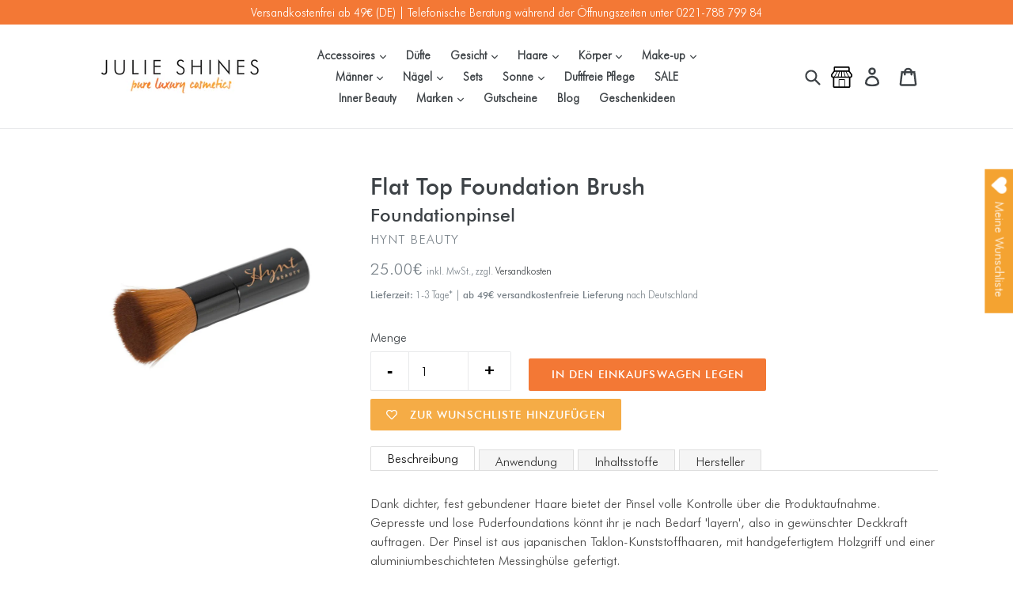

--- FILE ---
content_type: text/html; charset=utf-8
request_url: https://www.julieshines.com/products/flat-top-foundation-brush-foundation-und-puderpinsel
body_size: 39128
content:
<!doctype html>
<!--[if IE 9]> <html class="ie9 no-js" lang="de"> <![endif]-->
<!--[if (gt IE 9)|!(IE)]><!--> <html class="no-js" lang="de"> <!--<![endif]-->
<head>
  <meta charset="utf-8">
  <meta http-equiv="X-UA-Compatible" content="IE=edge,chrome=1">
  <meta name="google-site-verification" content="t_RTiD41zoyTtttF9zF9Jh-t2_83jyccFwL8Zr2HQvU" />
  <meta name="viewport" content="width=device-width,initial-scale=1">
  <meta name="theme-color" content="#f37835">
  <link rel="canonical" href="https://www.julieshines.com/products/flat-top-foundation-brush-foundation-und-puderpinsel">
  
    <link rel="shortcut icon" href="//www.julieshines.com/cdn/shop/files/favicon-16x16_32x32.png?v=1613162924" type="image/png">
  

  
  <title>
    Flat Top Foundation Brush | Foundationpinsel
    
    
    
      &ndash; Julie Shines Naturkosmetik Köln
    
  </title>

  
    <meta name="description" content="Dank dichter, fest gebundener Haare bietet der Pinsel volle Kontrolle über die Produktaufnahme. Gepresste und Puderfoundations können daher in gewünschter Deckkraft aufgetragen werden.">
  

  <!-- /snippets/social-meta-tags.liquid -->
<meta property="og:image:width" content="500">
<meta property="og:image:height" content="410"><meta property="og:site_name" content="Julie Shines Naturkosmetik Köln">
<meta property="og:url" content="https://www.julieshines.com/products/flat-top-foundation-brush-foundation-und-puderpinsel">
<meta property="og:title" content="Flat Top Foundation Brush | Foundationpinsel">
<meta property="og:type" content="product">
<meta property="og:description" content="Dank dichter, fest gebundener Haare bietet der Pinsel volle Kontrolle über die Produktaufnahme. Gepresste und Puderfoundations können daher in gewünschter Deckkraft aufgetragen werden."><meta property="og:price:amount" content="25.00">
  <meta property="og:price:currency" content="EUR"><meta property="og:image" content="http://www.julieshines.com/cdn/shop/products/hynt-flat-top-brush_1024x1024.jpg?v=1534333701">

<meta property="og:image:secure_url" content="https://www.julieshines.com/cdn/shop/products/hynt-flat-top-brush_1024x1024.jpg?v=1534333701">

<meta name="twitter:site" content="@">
<meta name="twitter:card" content="summary_large_image">
<meta name="twitter:title" content="Flat Top Foundation Brush | Foundationpinsel">
<meta name="twitter:description" content="Dank dichter, fest gebundener Haare bietet der Pinsel volle Kontrolle über die Produktaufnahme. Gepresste und Puderfoundations können daher in gewünschter Deckkraft aufgetragen werden.">


  <link href="//www.julieshines.com/cdn/shop/t/5/assets/theme.scss.css?v=100358583717290342171757494067" rel="stylesheet" type="text/css" media="all" />
  <link href="//www.julieshines.com/cdn/shop/t/5/assets/julieshines.scss.css?v=61353645318545379651757494357" rel="stylesheet" type="text/css" media="all" />
  <link href="//www.julieshines.com/cdn/shop/t/5/assets/flickity.css?v=89998059424730172911757491295" rel="stylesheet" type="text/css" media="all" />
  



  <script>
    var theme = {
      strings: {
        addToCart: "In den Einkaufswagen legen",
        soldOut: "Zur Zeit nicht lieferbar",
        unavailable: "Nicht verfügbar",
        showMore: "Mehr anzeigen",
        showLess: "Weniger anzeigen"
      },
      moneyFormat: "{{amount}}€"
    }

    document.documentElement.className = document.documentElement.className.replace('no-js', 'js');
  </script>

  <!--[if (lte IE 9) ]><script src="//www.julieshines.com/cdn/shop/t/5/assets/match-media.min.js?v=22265819453975888031757491295" type="text/javascript"></script><![endif]-->

  

  <!--[if (gt IE 9)|!(IE)]><!--><script src="//www.julieshines.com/cdn/shop/t/5/assets/vendor.js?v=136118274122071307521757491295" defer="defer"></script><!--<![endif]-->
  <!--[if lte IE 9]><script src="//www.julieshines.com/cdn/shop/t/5/assets/vendor.js?v=136118274122071307521757491295"></script><![endif]-->

  <!--[if (gt IE 9)|!(IE)]><!--><script src="//www.julieshines.com/cdn/shop/t/5/assets/theme.js?v=154333267161085522031757491295" defer="defer"></script><!--<![endif]-->
  <!--[if lte IE 9]><script src="//www.julieshines.com/cdn/shop/t/5/assets/theme.js?v=154333267161085522031757491295"></script><![endif]-->
  
  <script src="//www.julieshines.com/cdn/shop/t/5/assets/jquery_accordion.js?v=127408767327950626191757491295" defer="defer"></script>
   
  <script src="//www.julieshines.com/cdn/shop/t/5/assets/julieshines.js?v=135133411970725100741757491295" type="text/javascript"></script>
  
  <script src="//www.julieshines.com/cdn/shop/t/5/assets/flickity.pkgd.min.js?v=36202911542973109921757491295" type="text/javascript"></script>
  
  <script src="//www.julieshines.com/cdn/shop/t/5/assets/cart.min.js?v=57378307725783145971757491295" type="text/javascript"></script>
  
	<!-- Initialise Cart.js once the page has loaded -->
	<script type="text/javascript">
		document.addEventListener("DOMContentLoaded", function(){
			CartJS.init({"note":null,"attributes":{},"original_total_price":0,"total_price":0,"total_discount":0,"total_weight":0.0,"item_count":0,"items":[],"requires_shipping":false,"currency":"EUR","items_subtotal_price":0,"cart_level_discount_applications":[],"checkout_charge_amount":0});
		});
	</script>

  <script>window.performance && window.performance.mark && window.performance.mark('shopify.content_for_header.start');</script><meta name="google-site-verification" content="pZLbC2YlEZwfJiDaiyL8KSpoe5PNcnhfv9OnojMuTuk">
<meta id="shopify-digital-wallet" name="shopify-digital-wallet" content="/20255893/digital_wallets/dialog">
<meta name="shopify-checkout-api-token" content="99b063848a29ab656c2e81257dcc30f8">
<meta id="in-context-paypal-metadata" data-shop-id="20255893" data-venmo-supported="false" data-environment="production" data-locale="de_DE" data-paypal-v4="true" data-currency="EUR">
<link rel="alternate" type="application/json+oembed" href="https://www.julieshines.com/products/flat-top-foundation-brush-foundation-und-puderpinsel.oembed">
<script async="async" src="/checkouts/internal/preloads.js?locale=de-DE"></script>
<link rel="preconnect" href="https://shop.app" crossorigin="anonymous">
<script async="async" src="https://shop.app/checkouts/internal/preloads.js?locale=de-DE&shop_id=20255893" crossorigin="anonymous"></script>
<script id="apple-pay-shop-capabilities" type="application/json">{"shopId":20255893,"countryCode":"DE","currencyCode":"EUR","merchantCapabilities":["supports3DS"],"merchantId":"gid:\/\/shopify\/Shop\/20255893","merchantName":"Julie Shines Naturkosmetik Köln","requiredBillingContactFields":["postalAddress","email"],"requiredShippingContactFields":["postalAddress","email"],"shippingType":"shipping","supportedNetworks":["visa","maestro","masterCard","amex"],"total":{"type":"pending","label":"Julie Shines Naturkosmetik Köln","amount":"1.00"},"shopifyPaymentsEnabled":true,"supportsSubscriptions":true}</script>
<script id="shopify-features" type="application/json">{"accessToken":"99b063848a29ab656c2e81257dcc30f8","betas":["rich-media-storefront-analytics"],"domain":"www.julieshines.com","predictiveSearch":true,"shopId":20255893,"locale":"de"}</script>
<script>var Shopify = Shopify || {};
Shopify.shop = "julie-shines.myshopify.com";
Shopify.locale = "de";
Shopify.currency = {"active":"EUR","rate":"1.0"};
Shopify.country = "DE";
Shopify.theme = {"name":"Julie Shines - Galvez Update 10\/09\/25","id":183599628553,"schema_name":"Debut","schema_version":"1.2.0","theme_store_id":796,"role":"main"};
Shopify.theme.handle = "null";
Shopify.theme.style = {"id":null,"handle":null};
Shopify.cdnHost = "www.julieshines.com/cdn";
Shopify.routes = Shopify.routes || {};
Shopify.routes.root = "/";</script>
<script type="module">!function(o){(o.Shopify=o.Shopify||{}).modules=!0}(window);</script>
<script>!function(o){function n(){var o=[];function n(){o.push(Array.prototype.slice.apply(arguments))}return n.q=o,n}var t=o.Shopify=o.Shopify||{};t.loadFeatures=n(),t.autoloadFeatures=n()}(window);</script>
<script>
  window.ShopifyPay = window.ShopifyPay || {};
  window.ShopifyPay.apiHost = "shop.app\/pay";
  window.ShopifyPay.redirectState = null;
</script>
<script id="shop-js-analytics" type="application/json">{"pageType":"product"}</script>
<script defer="defer" async type="module" src="//www.julieshines.com/cdn/shopifycloud/shop-js/modules/v2/client.init-shop-cart-sync_HUjMWWU5.de.esm.js"></script>
<script defer="defer" async type="module" src="//www.julieshines.com/cdn/shopifycloud/shop-js/modules/v2/chunk.common_QpfDqRK1.esm.js"></script>
<script type="module">
  await import("//www.julieshines.com/cdn/shopifycloud/shop-js/modules/v2/client.init-shop-cart-sync_HUjMWWU5.de.esm.js");
await import("//www.julieshines.com/cdn/shopifycloud/shop-js/modules/v2/chunk.common_QpfDqRK1.esm.js");

  window.Shopify.SignInWithShop?.initShopCartSync?.({"fedCMEnabled":true,"windoidEnabled":true});

</script>
<script>
  window.Shopify = window.Shopify || {};
  if (!window.Shopify.featureAssets) window.Shopify.featureAssets = {};
  window.Shopify.featureAssets['shop-js'] = {"shop-cart-sync":["modules/v2/client.shop-cart-sync_ByUgVWtJ.de.esm.js","modules/v2/chunk.common_QpfDqRK1.esm.js"],"init-fed-cm":["modules/v2/client.init-fed-cm_CVqhkk-1.de.esm.js","modules/v2/chunk.common_QpfDqRK1.esm.js"],"shop-button":["modules/v2/client.shop-button_B0pFlqys.de.esm.js","modules/v2/chunk.common_QpfDqRK1.esm.js"],"shop-cash-offers":["modules/v2/client.shop-cash-offers_CaaeZ5wd.de.esm.js","modules/v2/chunk.common_QpfDqRK1.esm.js","modules/v2/chunk.modal_CS8dP9kO.esm.js"],"init-windoid":["modules/v2/client.init-windoid_B-gyVqfY.de.esm.js","modules/v2/chunk.common_QpfDqRK1.esm.js"],"shop-toast-manager":["modules/v2/client.shop-toast-manager_DgTeluS3.de.esm.js","modules/v2/chunk.common_QpfDqRK1.esm.js"],"init-shop-email-lookup-coordinator":["modules/v2/client.init-shop-email-lookup-coordinator_C5I212n4.de.esm.js","modules/v2/chunk.common_QpfDqRK1.esm.js"],"init-shop-cart-sync":["modules/v2/client.init-shop-cart-sync_HUjMWWU5.de.esm.js","modules/v2/chunk.common_QpfDqRK1.esm.js"],"avatar":["modules/v2/client.avatar_BTnouDA3.de.esm.js"],"pay-button":["modules/v2/client.pay-button_CJaF-UDc.de.esm.js","modules/v2/chunk.common_QpfDqRK1.esm.js"],"init-customer-accounts":["modules/v2/client.init-customer-accounts_BI_wUvuR.de.esm.js","modules/v2/client.shop-login-button_DTPR4l75.de.esm.js","modules/v2/chunk.common_QpfDqRK1.esm.js","modules/v2/chunk.modal_CS8dP9kO.esm.js"],"init-shop-for-new-customer-accounts":["modules/v2/client.init-shop-for-new-customer-accounts_C4qR5Wl-.de.esm.js","modules/v2/client.shop-login-button_DTPR4l75.de.esm.js","modules/v2/chunk.common_QpfDqRK1.esm.js","modules/v2/chunk.modal_CS8dP9kO.esm.js"],"shop-login-button":["modules/v2/client.shop-login-button_DTPR4l75.de.esm.js","modules/v2/chunk.common_QpfDqRK1.esm.js","modules/v2/chunk.modal_CS8dP9kO.esm.js"],"init-customer-accounts-sign-up":["modules/v2/client.init-customer-accounts-sign-up_SG5gYFpP.de.esm.js","modules/v2/client.shop-login-button_DTPR4l75.de.esm.js","modules/v2/chunk.common_QpfDqRK1.esm.js","modules/v2/chunk.modal_CS8dP9kO.esm.js"],"shop-follow-button":["modules/v2/client.shop-follow-button_CmMsyvrH.de.esm.js","modules/v2/chunk.common_QpfDqRK1.esm.js","modules/v2/chunk.modal_CS8dP9kO.esm.js"],"checkout-modal":["modules/v2/client.checkout-modal_tfCxQqrq.de.esm.js","modules/v2/chunk.common_QpfDqRK1.esm.js","modules/v2/chunk.modal_CS8dP9kO.esm.js"],"lead-capture":["modules/v2/client.lead-capture_Ccz5Zm6k.de.esm.js","modules/v2/chunk.common_QpfDqRK1.esm.js","modules/v2/chunk.modal_CS8dP9kO.esm.js"],"shop-login":["modules/v2/client.shop-login_BfivnucW.de.esm.js","modules/v2/chunk.common_QpfDqRK1.esm.js","modules/v2/chunk.modal_CS8dP9kO.esm.js"],"payment-terms":["modules/v2/client.payment-terms_D2Mn0eFV.de.esm.js","modules/v2/chunk.common_QpfDqRK1.esm.js","modules/v2/chunk.modal_CS8dP9kO.esm.js"]};
</script>
<script>(function() {
  var isLoaded = false;
  function asyncLoad() {
    if (isLoaded) return;
    isLoaded = true;
    var urls = ["https:\/\/load.csell.co\/assets\/js\/cross-sell.js?shop=julie-shines.myshopify.com","https:\/\/chimpstatic.com\/mcjs-connected\/js\/users\/b57154f2cb9483d149e7513de\/d60c22903fe319cdf8443b74b.js?shop=julie-shines.myshopify.com","https:\/\/widgetic.com\/sdk\/sdk.js?shop=julie-shines.myshopify.com","https:\/\/shopify.hero-slider.napp1.neno-digital.io\/bundle\/storefront.js?shop=julie-shines.myshopify.com\u0026shop=julie-shines.myshopify.com","https:\/\/wishlisthero-assets.revampco.com\/store-front\/bundle2.js?shop=julie-shines.myshopify.com","https:\/\/design-packs.herokuapp.com\/design_packs_file.js?shop=julie-shines.myshopify.com","https:\/\/load.csell.co\/assets\/v2\/js\/core\/xsell.js?shop=julie-shines.myshopify.com","https:\/\/wishlisthero-assets.revampco.com\/store-front\/bundle2.js?shop=julie-shines.myshopify.com","https:\/\/wishlisthero-assets.revampco.com\/store-front\/bundle2.js?shop=julie-shines.myshopify.com"];
    for (var i = 0; i < urls.length; i++) {
      var s = document.createElement('script');
      s.type = 'text/javascript';
      s.async = true;
      s.src = urls[i];
      var x = document.getElementsByTagName('script')[0];
      x.parentNode.insertBefore(s, x);
    }
  };
  if(window.attachEvent) {
    window.attachEvent('onload', asyncLoad);
  } else {
    window.addEventListener('load', asyncLoad, false);
  }
})();</script>
<script id="__st">var __st={"a":20255893,"offset":3600,"reqid":"3c44dbbe-a89e-4060-8e72-0c91903d6f80-1768696103","pageurl":"www.julieshines.com\/products\/flat-top-foundation-brush-foundation-und-puderpinsel","u":"fd63bb66de4e","p":"product","rtyp":"product","rid":1396118978611};</script>
<script>window.ShopifyPaypalV4VisibilityTracking = true;</script>
<script id="captcha-bootstrap">!function(){'use strict';const t='contact',e='account',n='new_comment',o=[[t,t],['blogs',n],['comments',n],[t,'customer']],c=[[e,'customer_login'],[e,'guest_login'],[e,'recover_customer_password'],[e,'create_customer']],r=t=>t.map((([t,e])=>`form[action*='/${t}']:not([data-nocaptcha='true']) input[name='form_type'][value='${e}']`)).join(','),a=t=>()=>t?[...document.querySelectorAll(t)].map((t=>t.form)):[];function s(){const t=[...o],e=r(t);return a(e)}const i='password',u='form_key',d=['recaptcha-v3-token','g-recaptcha-response','h-captcha-response',i],f=()=>{try{return window.sessionStorage}catch{return}},m='__shopify_v',_=t=>t.elements[u];function p(t,e,n=!1){try{const o=window.sessionStorage,c=JSON.parse(o.getItem(e)),{data:r}=function(t){const{data:e,action:n}=t;return t[m]||n?{data:e,action:n}:{data:t,action:n}}(c);for(const[e,n]of Object.entries(r))t.elements[e]&&(t.elements[e].value=n);n&&o.removeItem(e)}catch(o){console.error('form repopulation failed',{error:o})}}const l='form_type',E='cptcha';function T(t){t.dataset[E]=!0}const w=window,h=w.document,L='Shopify',v='ce_forms',y='captcha';let A=!1;((t,e)=>{const n=(g='f06e6c50-85a8-45c8-87d0-21a2b65856fe',I='https://cdn.shopify.com/shopifycloud/storefront-forms-hcaptcha/ce_storefront_forms_captcha_hcaptcha.v1.5.2.iife.js',D={infoText:'Durch hCaptcha geschützt',privacyText:'Datenschutz',termsText:'Allgemeine Geschäftsbedingungen'},(t,e,n)=>{const o=w[L][v],c=o.bindForm;if(c)return c(t,g,e,D).then(n);var r;o.q.push([[t,g,e,D],n]),r=I,A||(h.body.append(Object.assign(h.createElement('script'),{id:'captcha-provider',async:!0,src:r})),A=!0)});var g,I,D;w[L]=w[L]||{},w[L][v]=w[L][v]||{},w[L][v].q=[],w[L][y]=w[L][y]||{},w[L][y].protect=function(t,e){n(t,void 0,e),T(t)},Object.freeze(w[L][y]),function(t,e,n,w,h,L){const[v,y,A,g]=function(t,e,n){const i=e?o:[],u=t?c:[],d=[...i,...u],f=r(d),m=r(i),_=r(d.filter((([t,e])=>n.includes(e))));return[a(f),a(m),a(_),s()]}(w,h,L),I=t=>{const e=t.target;return e instanceof HTMLFormElement?e:e&&e.form},D=t=>v().includes(t);t.addEventListener('submit',(t=>{const e=I(t);if(!e)return;const n=D(e)&&!e.dataset.hcaptchaBound&&!e.dataset.recaptchaBound,o=_(e),c=g().includes(e)&&(!o||!o.value);(n||c)&&t.preventDefault(),c&&!n&&(function(t){try{if(!f())return;!function(t){const e=f();if(!e)return;const n=_(t);if(!n)return;const o=n.value;o&&e.removeItem(o)}(t);const e=Array.from(Array(32),(()=>Math.random().toString(36)[2])).join('');!function(t,e){_(t)||t.append(Object.assign(document.createElement('input'),{type:'hidden',name:u})),t.elements[u].value=e}(t,e),function(t,e){const n=f();if(!n)return;const o=[...t.querySelectorAll(`input[type='${i}']`)].map((({name:t})=>t)),c=[...d,...o],r={};for(const[a,s]of new FormData(t).entries())c.includes(a)||(r[a]=s);n.setItem(e,JSON.stringify({[m]:1,action:t.action,data:r}))}(t,e)}catch(e){console.error('failed to persist form',e)}}(e),e.submit())}));const S=(t,e)=>{t&&!t.dataset[E]&&(n(t,e.some((e=>e===t))),T(t))};for(const o of['focusin','change'])t.addEventListener(o,(t=>{const e=I(t);D(e)&&S(e,y())}));const B=e.get('form_key'),M=e.get(l),P=B&&M;t.addEventListener('DOMContentLoaded',(()=>{const t=y();if(P)for(const e of t)e.elements[l].value===M&&p(e,B);[...new Set([...A(),...v().filter((t=>'true'===t.dataset.shopifyCaptcha))])].forEach((e=>S(e,t)))}))}(h,new URLSearchParams(w.location.search),n,t,e,['guest_login'])})(!0,!0)}();</script>
<script integrity="sha256-4kQ18oKyAcykRKYeNunJcIwy7WH5gtpwJnB7kiuLZ1E=" data-source-attribution="shopify.loadfeatures" defer="defer" src="//www.julieshines.com/cdn/shopifycloud/storefront/assets/storefront/load_feature-a0a9edcb.js" crossorigin="anonymous"></script>
<script crossorigin="anonymous" defer="defer" src="//www.julieshines.com/cdn/shopifycloud/storefront/assets/shopify_pay/storefront-65b4c6d7.js?v=20250812"></script>
<script data-source-attribution="shopify.dynamic_checkout.dynamic.init">var Shopify=Shopify||{};Shopify.PaymentButton=Shopify.PaymentButton||{isStorefrontPortableWallets:!0,init:function(){window.Shopify.PaymentButton.init=function(){};var t=document.createElement("script");t.src="https://www.julieshines.com/cdn/shopifycloud/portable-wallets/latest/portable-wallets.de.js",t.type="module",document.head.appendChild(t)}};
</script>
<script data-source-attribution="shopify.dynamic_checkout.buyer_consent">
  function portableWalletsHideBuyerConsent(e){var t=document.getElementById("shopify-buyer-consent"),n=document.getElementById("shopify-subscription-policy-button");t&&n&&(t.classList.add("hidden"),t.setAttribute("aria-hidden","true"),n.removeEventListener("click",e))}function portableWalletsShowBuyerConsent(e){var t=document.getElementById("shopify-buyer-consent"),n=document.getElementById("shopify-subscription-policy-button");t&&n&&(t.classList.remove("hidden"),t.removeAttribute("aria-hidden"),n.addEventListener("click",e))}window.Shopify?.PaymentButton&&(window.Shopify.PaymentButton.hideBuyerConsent=portableWalletsHideBuyerConsent,window.Shopify.PaymentButton.showBuyerConsent=portableWalletsShowBuyerConsent);
</script>
<script data-source-attribution="shopify.dynamic_checkout.cart.bootstrap">document.addEventListener("DOMContentLoaded",(function(){function t(){return document.querySelector("shopify-accelerated-checkout-cart, shopify-accelerated-checkout")}if(t())Shopify.PaymentButton.init();else{new MutationObserver((function(e,n){t()&&(Shopify.PaymentButton.init(),n.disconnect())})).observe(document.body,{childList:!0,subtree:!0})}}));
</script>
<script id='scb4127' type='text/javascript' async='' src='https://www.julieshines.com/cdn/shopifycloud/privacy-banner/storefront-banner.js'></script><link id="shopify-accelerated-checkout-styles" rel="stylesheet" media="screen" href="https://www.julieshines.com/cdn/shopifycloud/portable-wallets/latest/accelerated-checkout-backwards-compat.css" crossorigin="anonymous">
<style id="shopify-accelerated-checkout-cart">
        #shopify-buyer-consent {
  margin-top: 1em;
  display: inline-block;
  width: 100%;
}

#shopify-buyer-consent.hidden {
  display: none;
}

#shopify-subscription-policy-button {
  background: none;
  border: none;
  padding: 0;
  text-decoration: underline;
  font-size: inherit;
  cursor: pointer;
}

#shopify-subscription-policy-button::before {
  box-shadow: none;
}

      </style>

<script>window.performance && window.performance.mark && window.performance.mark('shopify.content_for_header.end');</script>
<!--  
<script type="application/javascript" src="https://app.usercentrics.eu/latest/main.js" id="74Yrsa7V"></script>
-->

<!-- Font icon for header icons -->
<link href="https://wishlisthero-assets.revampco.com/safe-icons/css/wishlisthero-icons.css" rel="stylesheet"/>
<!-- Style for floating buttons and others -->
<style type="text/css">
    .wishlisthero-floating {
        position: absolute;
          right:5px;
        top: 5px;
        z-index: 23;
        border-radius: 100%;
    }

    .wishlisthero-floating:hover {
        background-color: rgba(0, 0, 0, 0.05);
    }

    .wishlisthero-floating button {
        font-size: 20px !important;
        width: 40px !important;
        padding: 0.125em 0 0 !important;
    }
.MuiTypography-body2 ,.MuiTypography-body1 ,.MuiTypography-caption ,.MuiTypography-button ,.MuiTypography-h1 ,.MuiTypography-h2 ,.MuiTypography-h3 ,.MuiTypography-h4 ,.MuiTypography-h5 ,.MuiTypography-h6 ,.MuiTypography-subtitle1 ,.MuiTypography-subtitle2 ,.MuiTypography-overline , MuiButton-root,  .MuiCardHeader-title a{
     font-family: inherit !important; /*Roboto, Helvetica, Arial, sans-serif;*/
}
.MuiTypography-h1 , .MuiTypography-h2 , .MuiTypography-h3 , .MuiTypography-h4 , .MuiTypography-h5 , .MuiTypography-h6 ,  .MuiCardHeader-title a{
     font-family: ,  !important;
     font-family: ,  !important;
     font-family: ,  !important;
     font-family: ,  !important;
}

@media screen and (max-width: 749px){
.wishlisthero-product-page-button-container{
width:100%
}
.wishlisthero-product-page-button-container button{
 margin-left:auto !important; margin-right: auto !important;
}
}
    /****************************************************************************************/
    /* For some theme shared view need some spacing */
    /*
    #wishlist-hero-shared-list-view {
  margin-top: 15px;
  margin-bottom: 15px;
}
#wishlist-hero-shared-list-view h1 {
  padding-left: 5px;
}

#wishlisthero-product-page-button-container {
  padding-top: 15px;
}
*/
    /****************************************************************************************/
    /* #wishlisthero-product-page-button-container button {
  padding-left: 1px !important;
} */
    /****************************************************************************************/
    /* Customize the indicator when wishlist has items AND the normal indicator not working */
     span.wishlist-hero-items-count {

  top: -2px; 
 right: -5px;  
font-size: calc(11em / 16); 
font-family: 'HelveticaNeue','Helvetica Neue',Helvetica,Arial,sans-serif; 
padding: 0px; 
text-align: center; 
vertical-align: middle; 
width: 10px; 
line-height: 1rem; 
min-width: 1rem; 
min-height: 1rem;
}
@media screen and (max-width: 749px) {
span.wishlist-hero-items-count {
    line-height: calc(19rem / 16);
    min-width: calc(19rem / 16);
    min-height: calc(19rem / 16) ;
    top: calc(11rem / 16);
    font-size: 12px;
    right: 3px;
}
}
</style>
<script>window.wishlisthero_cartDotClasses=['site-header__cart-count', 'is-visible'];</script>
<script>window.wishlisthero_buttonProdPageClasses=['btn'];</script>
<script>window.wishlisthero_buttonProdPageFontSize='auto';</script>
 <script type='text/javascript'>try{
   window.WishListHero_setting = {"ButtonColor":"#F4A331","IconColor":"rgba(255, 255, 255, 1)","IconType":"Heart","ButtonTextBeforeAdding":"Zur Wunschliste hinzufügen","ButtonTextAfterAdding":"Zur Wunschliste hinzugefügt","AnimationAfterAddition":"None","ButtonTextAddToCart":" Bestellen","ButtonTextOutOfStock":"AUSVERKAUFT","ButtonTextAddAllToCart":"Alle zum Warenkorb hinzufügen","ButtonTextRemoveAllToCart":"Alle aus Wunschliste entfernen","AddedProductNotificationText":"Produkt zur Wunschliste hinzugefügt!","AddedProductToCartNotificationText":"Produkt erfolgreich zum Warenkorb hinzugefügt","ViewCartLinkText":"Warenkorb ansehen","SharePopup_TitleText":"Meine Wunschliste teilen","SharePopup_shareBtnText":"Teilen","SharePopup_shareHederText":"Teilen in sozialen Netzwerken","SharePopup_shareCopyText":"Oder kopiere diesen Link zum teilen","SharePopup_shareCancelBtnText":"Abbrechen","SharePopup_shareCopyBtnText":"Kopieren","SendEMailPopup_BtnText":"E-Mail senden","SendEMailPopup_FromText":"Absendername","SendEMailPopup_ToText":"E-Mail Empfänger","SendEMailPopup_BodyText":"Nachricht","SendEMailPopup_SendBtnText":"Senden","SendEMailPopup_TitleText":"Wunschliste per E-Mail versenden","AddProductMessageText":"Bist Du sicher dass Du alle Artikel zum Warenkorb hinzufügen willst?","RemoveProductMessageText":"Bist Du sicher dass Du diesen Artikel aus der Wunschliste entfernen möchtest?","RemoveAllProductMessageText":"Bist Du sicher dass Du alle Produkte aus der Wunschliste entfernen möchtest?","RemovedProductNotificationText":"Produkt erfolgreich aus der Wunschliste entfernt","AddAllOutOfStockProductNotificationText":"Es gibt anscheinend ein Problem beim Hinzufügen von Problemen in die Wunschliste. Bitte probiere es später noch einmal.","RemovePopupOkText":"OK","RemovePopup_HeaderText":"Bist Du sicher?","ViewWishlistText":"Wunschliste ansehen","EmptyWishlistText":"Es gibt keine Produkte in Deiner Wunschliste.  ","BuyNowButtonText":"Jetzt Bestellen","BuyNowButtonColor":"rgb(144, 86, 162)","BuyNowTextButtonColor":"rgb(255, 255, 255)","Wishlist_Title":"Meine Wunschliste","WishlistHeaderTitleAlignment":"Left","WishlistProductImageSize":"Normal","PriceColor":"rgba(0, 0, 0, 1)","HeaderFontSize":"30","PriceFontSize":"18","ProductNameFontSize":"16","LaunchPointType":"floating_point","DisplayWishlistAs":"popup_window","DisplayButtonAs":"button_with_icon","PopupSize":"md","HideAddToCartButton":false,"NoRedirectAfterAddToCart":false,"DisableGuestCustomer":false,"LoginPopupContent":"Die in der Favoritenliste aufgeführten Produkte sind nicht reserviert. Bitte einloggen um, Deine Wunschliste über Endgeräte hinweg zu speichern","LoginPopupLoginBtnText":"Einloggen","LoginPopupContentFontSize":"20","NotificationPopupPosition":"right","WishlistButtonTextColor":"rgba(255, 255, 255, 1)","EnableRemoveFromWishlistAfterAddButtonText":"Aus Wunschliste entfernen","_id":"6195f4b1bd4d7a75b9bcba2d","EnableCollection":false,"EnableShare":true,"RemovePowerBy":false,"EnableFBPixel":false,"DisapleApp":false,"FloatPointPossition":"right","HeartStateToggle":true,"HeaderMenuItemsIndicator":true,"EnableRemoveFromWishlistAfterAdd":true,"Shop":"julie-shines.myshopify.com","shop":"julie-shines.myshopify.com","Status":"Active","Plan":"FREE"};  
  }catch(e){ console.error('Error loading config',e); } </script><link rel="preload" href="//www.julieshines.com/cdn/shop/t/5/assets/design-pack-styles.css?v=147882818845744412591757491295" as="style">
<link href="//www.julieshines.com/cdn/shop/t/5/assets/design-pack-styles.css?v=147882818845744412591757491295" rel="stylesheet" type="text/css" media="all" /> 
<!-- BEGIN app block: shopify://apps/wishlist-hero/blocks/app-embed/a9a5079b-59e8-47cb-b659-ecf1c60b9b72 -->


  <script type="application/json" id="WH-ProductJson-product-template">
    {"id":1396118978611,"title":"Flat Top Foundation Brush | Foundationpinsel","handle":"flat-top-foundation-brush-foundation-und-puderpinsel","description":"\u003ch4\u003eBeschreibung\u003c\/h4\u003e\n\u003cp\u003eDank dichter, fest gebundener Haare bietet der Pinsel volle Kontrolle über die Produktaufnahme. Gepresste und lose Puderfoundations könnt ihr je nach Bedarf 'layern', also in gewünschter Deckkraft auftragen. Der Pinsel ist aus \u003cspan\u003ejapanischen Taklon-Kunststoffhaaren, mit handgefertigtem Holzgriff und einer aluminiumbeschichteten Messinghülse gefertigt.\u003c\/span\u003e\u003c\/p\u003e\n\u003ch4\u003eAnwendung\u003c\/h4\u003e\n\u003cp\u003e\u003cspan\u003eEine kleine Menge Puder aufnehmen und\u003c\/span\u003e von der Gesichtsmitte aus verblenden. Nach Bedarf wiederholen.\u003c\/p\u003e\n\u003ch4\u003eInhaltsstoffe\u003c\/h4\u003e\n\u003cp\u003e\u003cspan\u003eTaklon-Kunststoffhaare, Holz, aluminiumbeschichtete Messinghülse\u003c\/span\u003e\u003c\/p\u003e","published_at":"2023-01-31T14:11:06+01:00","created_at":"2018-08-15T13:46:28+02:00","vendor":"Hynt Beauty","type":"Pinsel","tags":["Pinsel"],"price":2500,"price_min":2500,"price_max":2500,"available":true,"price_varies":false,"compare_at_price":null,"compare_at_price_min":0,"compare_at_price_max":0,"compare_at_price_varies":false,"variants":[{"id":12623220768819,"title":"Default Title","option1":"Default Title","option2":null,"option3":null,"sku":"","requires_shipping":true,"taxable":true,"featured_image":null,"available":true,"name":"Flat Top Foundation Brush | Foundationpinsel","public_title":null,"options":["Default Title"],"price":2500,"weight":500,"compare_at_price":null,"inventory_quantity":3,"inventory_management":"shopify","inventory_policy":"deny","barcode":"813574020608","requires_selling_plan":false,"selling_plan_allocations":[]}],"images":["\/\/www.julieshines.com\/cdn\/shop\/products\/hynt-flat-top-brush.jpg?v=1534333701"],"featured_image":"\/\/www.julieshines.com\/cdn\/shop\/products\/hynt-flat-top-brush.jpg?v=1534333701","options":["Title"],"media":[{"alt":null,"id":2636700483719,"position":1,"preview_image":{"aspect_ratio":1.0,"height":1000,"width":1000,"src":"\/\/www.julieshines.com\/cdn\/shop\/products\/hynt-flat-top-brush.jpg?v=1534333701"},"aspect_ratio":1.0,"height":1000,"media_type":"image","src":"\/\/www.julieshines.com\/cdn\/shop\/products\/hynt-flat-top-brush.jpg?v=1534333701","width":1000}],"requires_selling_plan":false,"selling_plan_groups":[],"content":"\u003ch4\u003eBeschreibung\u003c\/h4\u003e\n\u003cp\u003eDank dichter, fest gebundener Haare bietet der Pinsel volle Kontrolle über die Produktaufnahme. Gepresste und lose Puderfoundations könnt ihr je nach Bedarf 'layern', also in gewünschter Deckkraft auftragen. Der Pinsel ist aus \u003cspan\u003ejapanischen Taklon-Kunststoffhaaren, mit handgefertigtem Holzgriff und einer aluminiumbeschichteten Messinghülse gefertigt.\u003c\/span\u003e\u003c\/p\u003e\n\u003ch4\u003eAnwendung\u003c\/h4\u003e\n\u003cp\u003e\u003cspan\u003eEine kleine Menge Puder aufnehmen und\u003c\/span\u003e von der Gesichtsmitte aus verblenden. Nach Bedarf wiederholen.\u003c\/p\u003e\n\u003ch4\u003eInhaltsstoffe\u003c\/h4\u003e\n\u003cp\u003e\u003cspan\u003eTaklon-Kunststoffhaare, Holz, aluminiumbeschichtete Messinghülse\u003c\/span\u003e\u003c\/p\u003e"}
  </script>

<script type="text/javascript">
  
    window.wishlisthero_buttonProdPageClasses = [];
  
  
    window.wishlisthero_cartDotClasses = [];
  
</script>
<!-- BEGIN app snippet: extraStyles -->

<style>
  .wishlisthero-floating {
    position: absolute;
    top: 5px;
    z-index: 21;
    border-radius: 100%;
    width: fit-content;
    right: 5px;
    left: auto;
    &.wlh-left-btn {
      left: 5px !important;
      right: auto !important;
    }
    &.wlh-right-btn {
      right: 5px !important;
      left: auto !important;
    }
    
  }
  @media(min-width:1300px) {
    .product-item__link.product-item__image--margins .wishlisthero-floating, {
      
        left: 50% !important;
        margin-left: -295px;
      
    }
  }
  .MuiTypography-h1,.MuiTypography-h2,.MuiTypography-h3,.MuiTypography-h4,.MuiTypography-h5,.MuiTypography-h6,.MuiButton-root,.MuiCardHeader-title a {
    font-family: ,  !important;
  }
</style>






<!-- END app snippet -->
<!-- BEGIN app snippet: renderAssets -->

  <link rel="preload" href="https://cdn.shopify.com/extensions/019badc7-12fe-783e-9dfe-907190f91114/wishlist-hero-81/assets/default.css" as="style" onload="this.onload=null;this.rel='stylesheet'">
  <noscript><link href="//cdn.shopify.com/extensions/019badc7-12fe-783e-9dfe-907190f91114/wishlist-hero-81/assets/default.css" rel="stylesheet" type="text/css" media="all" /></noscript>
  <script defer src="https://cdn.shopify.com/extensions/019badc7-12fe-783e-9dfe-907190f91114/wishlist-hero-81/assets/default.js"></script>
<!-- END app snippet -->


<script type="text/javascript">
  try{
  
    var scr_bdl_path = "https://cdn.shopify.com/extensions/019badc7-12fe-783e-9dfe-907190f91114/wishlist-hero-81/assets/bundle2.js";
    window._wh_asset_path = scr_bdl_path.substring(0,scr_bdl_path.lastIndexOf("/")) + "/";
  

  }catch(e){ console.log(e)}
  try{

  
    window.WishListHero_setting = {"ButtonColor":"#F4A331","IconColor":"rgba(255, 255, 255, 1)","IconType":"Heart","ButtonTextBeforeAdding":"Zur Wunschliste hinzufügen","ButtonTextAfterAdding":"Zur Wunschliste hinzugefügt","AnimationAfterAddition":"None","ButtonTextAddToCart":" Bestellen","ButtonTextOutOfStock":"AUSVERKAUFT","ButtonTextAddAllToCart":"Alle zum Warenkorb hinzufügen","ButtonTextRemoveAllToCart":"Alle aus Wunschliste entfernen","AddedProductNotificationText":"Produkt zur Wunschliste hinzugefügt!","AddedProductToCartNotificationText":"Produkt erfolgreich zum Warenkorb hinzugefügt","ViewCartLinkText":"Warenkorb ansehen","SharePopup_TitleText":"Meine Wunschliste teilen","SharePopup_shareBtnText":"Teilen","SharePopup_shareHederText":"Teilen in sozialen Netzwerken","SharePopup_shareCopyText":"Oder kopiere diesen Link zum teilen","SharePopup_shareCancelBtnText":"Abbrechen","SharePopup_shareCopyBtnText":"Kopieren","SendEMailPopup_BtnText":"E-Mail senden","SendEMailPopup_FromText":"Absendername","SendEMailPopup_ToText":"E-Mail Empfänger","SendEMailPopup_BodyText":"Nachricht","SendEMailPopup_SendBtnText":"Senden","SendEMailPopup_TitleText":"Wunschliste per E-Mail versenden","AddProductMessageText":"Bist Du sicher dass Du alle Artikel zum Warenkorb hinzufügen willst?","RemoveProductMessageText":"Bist Du sicher dass Du diesen Artikel aus der Wunschliste entfernen möchtest?","RemoveAllProductMessageText":"Bist Du sicher dass Du alle Produkte aus der Wunschliste entfernen möchtest?","RemovedProductNotificationText":"Produkt erfolgreich aus der Wunschliste entfernt","AddAllOutOfStockProductNotificationText":"Es gibt anscheinend ein Problem beim Hinzufügen von Problemen in die Wunschliste. Bitte probiere es später noch einmal.","RemovePopupOkText":"OK","RemovePopup_HeaderText":"Bist Du sicher?","ViewWishlistText":"Wunschliste ansehen","EmptyWishlistText":"Es gibt keine Produkte in Deiner Wunschliste.  ","BuyNowButtonText":"Jetzt Bestellen","BuyNowButtonColor":"rgb(144, 86, 162)","BuyNowTextButtonColor":"rgb(255, 255, 255)","Wishlist_Title":"Meine Wunschliste","WishlistHeaderTitleAlignment":"Left","WishlistProductImageSize":"Normal","PriceColor":"rgba(0, 0, 0, 1)","HeaderFontSize":"30","PriceFontSize":"18","ProductNameFontSize":"16","LaunchPointType":"floating_point","DisplayWishlistAs":"popup_window","DisplayButtonAs":"button_with_icon","PopupSize":"md","HideAddToCartButton":false,"NoRedirectAfterAddToCart":false,"DisableGuestCustomer":false,"LoginPopupContent":"Die in der Favoritenliste aufgeführten Produkte sind nicht reserviert. Bitte einloggen um, Deine Wunschliste über Endgeräte hinweg zu speichern","LoginPopupLoginBtnText":"Einloggen","LoginPopupContentFontSize":"20","NotificationPopupPosition":"right","WishlistButtonTextColor":"rgba(255, 255, 255, 1)","EnableRemoveFromWishlistAfterAddButtonText":"Aus Wunschliste entfernen","_id":"6195f4b1bd4d7a75b9bcba2d","EnableCollection":false,"EnableShare":true,"RemovePowerBy":false,"EnableFBPixel":false,"DisapleApp":false,"FloatPointPossition":"right","HeartStateToggle":true,"HeaderMenuItemsIndicator":true,"EnableRemoveFromWishlistAfterAdd":true,"Shop":"julie-shines.myshopify.com","shop":"julie-shines.myshopify.com","Status":"Active","Plan":"FREE"};
    if(typeof(window.WishListHero_setting_theme_override) != "undefined"){
                                                                                window.WishListHero_setting = {
                                                                                    ...window.WishListHero_setting,
                                                                                    ...window.WishListHero_setting_theme_override
                                                                                };
                                                                            }
                                                                            // Done

  

  }catch(e){ console.error('Error loading config',e); }
</script>


  <script src="https://cdn.shopify.com/extensions/019badc7-12fe-783e-9dfe-907190f91114/wishlist-hero-81/assets/bundle2.js" defer></script>



<script type="text/javascript">
  if (!window.__wishlistHeroArriveScriptLoaded) {
    window.__wishlistHeroArriveScriptLoaded = true;
    function wh_loadScript(scriptUrl) {
      const script = document.createElement('script'); script.src = scriptUrl;
      document.body.appendChild(script);
      return new Promise((res, rej) => { script.onload = function () { res(); }; script.onerror = function () { rej(); } });
    }
  }
  document.addEventListener("DOMContentLoaded", () => {
      wh_loadScript('https://cdn.shopify.com/extensions/019badc7-12fe-783e-9dfe-907190f91114/wishlist-hero-81/assets/arrive.min.js').then(function () {
          document.arrive('.wishlist-hero-custom-button', function (wishlistButton) {
              var ev = new
                  CustomEvent('wishlist-hero-add-to-custom-element', { detail: wishlistButton }); document.dispatchEvent(ev);
          });
      });
  });
</script>


<!-- BEGIN app snippet: TransArray -->
<script>
  window.WLH_reload_translations = function() {
    let _wlh_res = {};
    if (window.WishListHero_setting && window.WishListHero_setting['ThrdParty_Trans_active']) {

      
        

        window.WishListHero_setting["ButtonTextBeforeAdding"] = "";
        _wlh_res["ButtonTextBeforeAdding"] = "";
        

        window.WishListHero_setting["ButtonTextAfterAdding"] = "";
        _wlh_res["ButtonTextAfterAdding"] = "";
        

        window.WishListHero_setting["ButtonTextAddToCart"] = "";
        _wlh_res["ButtonTextAddToCart"] = "";
        

        window.WishListHero_setting["ButtonTextOutOfStock"] = "";
        _wlh_res["ButtonTextOutOfStock"] = "";
        

        window.WishListHero_setting["ButtonTextAddAllToCart"] = "";
        _wlh_res["ButtonTextAddAllToCart"] = "";
        

        window.WishListHero_setting["ButtonTextRemoveAllToCart"] = "";
        _wlh_res["ButtonTextRemoveAllToCart"] = "";
        

        window.WishListHero_setting["AddedProductNotificationText"] = "";
        _wlh_res["AddedProductNotificationText"] = "";
        

        window.WishListHero_setting["AddedProductToCartNotificationText"] = "";
        _wlh_res["AddedProductToCartNotificationText"] = "";
        

        window.WishListHero_setting["ViewCartLinkText"] = "";
        _wlh_res["ViewCartLinkText"] = "";
        

        window.WishListHero_setting["SharePopup_TitleText"] = "";
        _wlh_res["SharePopup_TitleText"] = "";
        

        window.WishListHero_setting["SharePopup_shareBtnText"] = "";
        _wlh_res["SharePopup_shareBtnText"] = "";
        

        window.WishListHero_setting["SharePopup_shareHederText"] = "";
        _wlh_res["SharePopup_shareHederText"] = "";
        

        window.WishListHero_setting["SharePopup_shareCopyText"] = "";
        _wlh_res["SharePopup_shareCopyText"] = "";
        

        window.WishListHero_setting["SharePopup_shareCancelBtnText"] = "";
        _wlh_res["SharePopup_shareCancelBtnText"] = "";
        

        window.WishListHero_setting["SharePopup_shareCopyBtnText"] = "";
        _wlh_res["SharePopup_shareCopyBtnText"] = "";
        

        window.WishListHero_setting["SendEMailPopup_BtnText"] = "";
        _wlh_res["SendEMailPopup_BtnText"] = "";
        

        window.WishListHero_setting["SendEMailPopup_FromText"] = "";
        _wlh_res["SendEMailPopup_FromText"] = "";
        

        window.WishListHero_setting["SendEMailPopup_ToText"] = "";
        _wlh_res["SendEMailPopup_ToText"] = "";
        

        window.WishListHero_setting["SendEMailPopup_BodyText"] = "";
        _wlh_res["SendEMailPopup_BodyText"] = "";
        

        window.WishListHero_setting["SendEMailPopup_SendBtnText"] = "";
        _wlh_res["SendEMailPopup_SendBtnText"] = "";
        

        window.WishListHero_setting["SendEMailPopup_SendNotificationText"] = "";
        _wlh_res["SendEMailPopup_SendNotificationText"] = "";
        

        window.WishListHero_setting["SendEMailPopup_TitleText"] = "";
        _wlh_res["SendEMailPopup_TitleText"] = "";
        

        window.WishListHero_setting["AddProductMessageText"] = "";
        _wlh_res["AddProductMessageText"] = "";
        

        window.WishListHero_setting["RemoveProductMessageText"] = "";
        _wlh_res["RemoveProductMessageText"] = "";
        

        window.WishListHero_setting["RemoveAllProductMessageText"] = "";
        _wlh_res["RemoveAllProductMessageText"] = "";
        

        window.WishListHero_setting["RemovedProductNotificationText"] = "";
        _wlh_res["RemovedProductNotificationText"] = "";
        

        window.WishListHero_setting["AddAllOutOfStockProductNotificationText"] = "";
        _wlh_res["AddAllOutOfStockProductNotificationText"] = "";
        

        window.WishListHero_setting["RemovePopupOkText"] = "";
        _wlh_res["RemovePopupOkText"] = "";
        

        window.WishListHero_setting["RemovePopup_HeaderText"] = "";
        _wlh_res["RemovePopup_HeaderText"] = "";
        

        window.WishListHero_setting["ViewWishlistText"] = "";
        _wlh_res["ViewWishlistText"] = "";
        

        window.WishListHero_setting["EmptyWishlistText"] = "";
        _wlh_res["EmptyWishlistText"] = "";
        

        window.WishListHero_setting["BuyNowButtonText"] = "";
        _wlh_res["BuyNowButtonText"] = "";
        

        window.WishListHero_setting["Wishlist_Title"] = "";
        _wlh_res["Wishlist_Title"] = "";
        

        window.WishListHero_setting["LoginPopupContent"] = "";
        _wlh_res["LoginPopupContent"] = "";
        

        window.WishListHero_setting["LoginPopupLoginBtnText"] = "";
        _wlh_res["LoginPopupLoginBtnText"] = "";
        

        window.WishListHero_setting["EnableRemoveFromWishlistAfterAddButtonText"] = "";
        _wlh_res["EnableRemoveFromWishlistAfterAddButtonText"] = "";
        

        window.WishListHero_setting["LowStockEmailSubject"] = "";
        _wlh_res["LowStockEmailSubject"] = "";
        

        window.WishListHero_setting["OnSaleEmailSubject"] = "";
        _wlh_res["OnSaleEmailSubject"] = "";
        

        window.WishListHero_setting["SharePopup_shareCopiedText"] = "";
        _wlh_res["SharePopup_shareCopiedText"] = "";
    }
    return _wlh_res;
  }
  window.WLH_reload_translations();
</script><!-- END app snippet -->

<!-- END app block --><script src="https://cdn.shopify.com/extensions/019ab370-3427-7dfe-9e9e-e24647f8564c/cartbite-75/assets/cartbite-embed.js" type="text/javascript" defer="defer"></script>
<link href="https://monorail-edge.shopifysvc.com" rel="dns-prefetch">
<script>(function(){if ("sendBeacon" in navigator && "performance" in window) {try {var session_token_from_headers = performance.getEntriesByType('navigation')[0].serverTiming.find(x => x.name == '_s').description;} catch {var session_token_from_headers = undefined;}var session_cookie_matches = document.cookie.match(/_shopify_s=([^;]*)/);var session_token_from_cookie = session_cookie_matches && session_cookie_matches.length === 2 ? session_cookie_matches[1] : "";var session_token = session_token_from_headers || session_token_from_cookie || "";function handle_abandonment_event(e) {var entries = performance.getEntries().filter(function(entry) {return /monorail-edge.shopifysvc.com/.test(entry.name);});if (!window.abandonment_tracked && entries.length === 0) {window.abandonment_tracked = true;var currentMs = Date.now();var navigation_start = performance.timing.navigationStart;var payload = {shop_id: 20255893,url: window.location.href,navigation_start,duration: currentMs - navigation_start,session_token,page_type: "product"};window.navigator.sendBeacon("https://monorail-edge.shopifysvc.com/v1/produce", JSON.stringify({schema_id: "online_store_buyer_site_abandonment/1.1",payload: payload,metadata: {event_created_at_ms: currentMs,event_sent_at_ms: currentMs}}));}}window.addEventListener('pagehide', handle_abandonment_event);}}());</script>
<script id="web-pixels-manager-setup">(function e(e,d,r,n,o){if(void 0===o&&(o={}),!Boolean(null===(a=null===(i=window.Shopify)||void 0===i?void 0:i.analytics)||void 0===a?void 0:a.replayQueue)){var i,a;window.Shopify=window.Shopify||{};var t=window.Shopify;t.analytics=t.analytics||{};var s=t.analytics;s.replayQueue=[],s.publish=function(e,d,r){return s.replayQueue.push([e,d,r]),!0};try{self.performance.mark("wpm:start")}catch(e){}var l=function(){var e={modern:/Edge?\/(1{2}[4-9]|1[2-9]\d|[2-9]\d{2}|\d{4,})\.\d+(\.\d+|)|Firefox\/(1{2}[4-9]|1[2-9]\d|[2-9]\d{2}|\d{4,})\.\d+(\.\d+|)|Chrom(ium|e)\/(9{2}|\d{3,})\.\d+(\.\d+|)|(Maci|X1{2}).+ Version\/(15\.\d+|(1[6-9]|[2-9]\d|\d{3,})\.\d+)([,.]\d+|)( \(\w+\)|)( Mobile\/\w+|) Safari\/|Chrome.+OPR\/(9{2}|\d{3,})\.\d+\.\d+|(CPU[ +]OS|iPhone[ +]OS|CPU[ +]iPhone|CPU IPhone OS|CPU iPad OS)[ +]+(15[._]\d+|(1[6-9]|[2-9]\d|\d{3,})[._]\d+)([._]\d+|)|Android:?[ /-](13[3-9]|1[4-9]\d|[2-9]\d{2}|\d{4,})(\.\d+|)(\.\d+|)|Android.+Firefox\/(13[5-9]|1[4-9]\d|[2-9]\d{2}|\d{4,})\.\d+(\.\d+|)|Android.+Chrom(ium|e)\/(13[3-9]|1[4-9]\d|[2-9]\d{2}|\d{4,})\.\d+(\.\d+|)|SamsungBrowser\/([2-9]\d|\d{3,})\.\d+/,legacy:/Edge?\/(1[6-9]|[2-9]\d|\d{3,})\.\d+(\.\d+|)|Firefox\/(5[4-9]|[6-9]\d|\d{3,})\.\d+(\.\d+|)|Chrom(ium|e)\/(5[1-9]|[6-9]\d|\d{3,})\.\d+(\.\d+|)([\d.]+$|.*Safari\/(?![\d.]+ Edge\/[\d.]+$))|(Maci|X1{2}).+ Version\/(10\.\d+|(1[1-9]|[2-9]\d|\d{3,})\.\d+)([,.]\d+|)( \(\w+\)|)( Mobile\/\w+|) Safari\/|Chrome.+OPR\/(3[89]|[4-9]\d|\d{3,})\.\d+\.\d+|(CPU[ +]OS|iPhone[ +]OS|CPU[ +]iPhone|CPU IPhone OS|CPU iPad OS)[ +]+(10[._]\d+|(1[1-9]|[2-9]\d|\d{3,})[._]\d+)([._]\d+|)|Android:?[ /-](13[3-9]|1[4-9]\d|[2-9]\d{2}|\d{4,})(\.\d+|)(\.\d+|)|Mobile Safari.+OPR\/([89]\d|\d{3,})\.\d+\.\d+|Android.+Firefox\/(13[5-9]|1[4-9]\d|[2-9]\d{2}|\d{4,})\.\d+(\.\d+|)|Android.+Chrom(ium|e)\/(13[3-9]|1[4-9]\d|[2-9]\d{2}|\d{4,})\.\d+(\.\d+|)|Android.+(UC? ?Browser|UCWEB|U3)[ /]?(15\.([5-9]|\d{2,})|(1[6-9]|[2-9]\d|\d{3,})\.\d+)\.\d+|SamsungBrowser\/(5\.\d+|([6-9]|\d{2,})\.\d+)|Android.+MQ{2}Browser\/(14(\.(9|\d{2,})|)|(1[5-9]|[2-9]\d|\d{3,})(\.\d+|))(\.\d+|)|K[Aa][Ii]OS\/(3\.\d+|([4-9]|\d{2,})\.\d+)(\.\d+|)/},d=e.modern,r=e.legacy,n=navigator.userAgent;return n.match(d)?"modern":n.match(r)?"legacy":"unknown"}(),u="modern"===l?"modern":"legacy",c=(null!=n?n:{modern:"",legacy:""})[u],f=function(e){return[e.baseUrl,"/wpm","/b",e.hashVersion,"modern"===e.buildTarget?"m":"l",".js"].join("")}({baseUrl:d,hashVersion:r,buildTarget:u}),m=function(e){var d=e.version,r=e.bundleTarget,n=e.surface,o=e.pageUrl,i=e.monorailEndpoint;return{emit:function(e){var a=e.status,t=e.errorMsg,s=(new Date).getTime(),l=JSON.stringify({metadata:{event_sent_at_ms:s},events:[{schema_id:"web_pixels_manager_load/3.1",payload:{version:d,bundle_target:r,page_url:o,status:a,surface:n,error_msg:t},metadata:{event_created_at_ms:s}}]});if(!i)return console&&console.warn&&console.warn("[Web Pixels Manager] No Monorail endpoint provided, skipping logging."),!1;try{return self.navigator.sendBeacon.bind(self.navigator)(i,l)}catch(e){}var u=new XMLHttpRequest;try{return u.open("POST",i,!0),u.setRequestHeader("Content-Type","text/plain"),u.send(l),!0}catch(e){return console&&console.warn&&console.warn("[Web Pixels Manager] Got an unhandled error while logging to Monorail."),!1}}}}({version:r,bundleTarget:l,surface:e.surface,pageUrl:self.location.href,monorailEndpoint:e.monorailEndpoint});try{o.browserTarget=l,function(e){var d=e.src,r=e.async,n=void 0===r||r,o=e.onload,i=e.onerror,a=e.sri,t=e.scriptDataAttributes,s=void 0===t?{}:t,l=document.createElement("script"),u=document.querySelector("head"),c=document.querySelector("body");if(l.async=n,l.src=d,a&&(l.integrity=a,l.crossOrigin="anonymous"),s)for(var f in s)if(Object.prototype.hasOwnProperty.call(s,f))try{l.dataset[f]=s[f]}catch(e){}if(o&&l.addEventListener("load",o),i&&l.addEventListener("error",i),u)u.appendChild(l);else{if(!c)throw new Error("Did not find a head or body element to append the script");c.appendChild(l)}}({src:f,async:!0,onload:function(){if(!function(){var e,d;return Boolean(null===(d=null===(e=window.Shopify)||void 0===e?void 0:e.analytics)||void 0===d?void 0:d.initialized)}()){var d=window.webPixelsManager.init(e)||void 0;if(d){var r=window.Shopify.analytics;r.replayQueue.forEach((function(e){var r=e[0],n=e[1],o=e[2];d.publishCustomEvent(r,n,o)})),r.replayQueue=[],r.publish=d.publishCustomEvent,r.visitor=d.visitor,r.initialized=!0}}},onerror:function(){return m.emit({status:"failed",errorMsg:"".concat(f," has failed to load")})},sri:function(e){var d=/^sha384-[A-Za-z0-9+/=]+$/;return"string"==typeof e&&d.test(e)}(c)?c:"",scriptDataAttributes:o}),m.emit({status:"loading"})}catch(e){m.emit({status:"failed",errorMsg:(null==e?void 0:e.message)||"Unknown error"})}}})({shopId: 20255893,storefrontBaseUrl: "https://www.julieshines.com",extensionsBaseUrl: "https://extensions.shopifycdn.com/cdn/shopifycloud/web-pixels-manager",monorailEndpoint: "https://monorail-edge.shopifysvc.com/unstable/produce_batch",surface: "storefront-renderer",enabledBetaFlags: ["2dca8a86"],webPixelsConfigList: [{"id":"3009347849","configuration":"{\"accountID\":\"20255893\"}","eventPayloadVersion":"v1","runtimeContext":"STRICT","scriptVersion":"3c72ff377e9d92ad2f15992c3c493e7f","type":"APP","apiClientId":5263155,"privacyPurposes":[],"dataSharingAdjustments":{"protectedCustomerApprovalScopes":["read_customer_address","read_customer_email","read_customer_name","read_customer_personal_data","read_customer_phone"]}},{"id":"875757833","configuration":"{\"config\":\"{\\\"pixel_id\\\":\\\"G-4KZ9HCY63H\\\",\\\"target_country\\\":\\\"DE\\\",\\\"gtag_events\\\":[{\\\"type\\\":\\\"begin_checkout\\\",\\\"action_label\\\":\\\"G-4KZ9HCY63H\\\"},{\\\"type\\\":\\\"search\\\",\\\"action_label\\\":\\\"G-4KZ9HCY63H\\\"},{\\\"type\\\":\\\"view_item\\\",\\\"action_label\\\":[\\\"G-4KZ9HCY63H\\\",\\\"MC-SKX6BJ09TZ\\\"]},{\\\"type\\\":\\\"purchase\\\",\\\"action_label\\\":[\\\"G-4KZ9HCY63H\\\",\\\"MC-SKX6BJ09TZ\\\"]},{\\\"type\\\":\\\"page_view\\\",\\\"action_label\\\":[\\\"G-4KZ9HCY63H\\\",\\\"MC-SKX6BJ09TZ\\\"]},{\\\"type\\\":\\\"add_payment_info\\\",\\\"action_label\\\":\\\"G-4KZ9HCY63H\\\"},{\\\"type\\\":\\\"add_to_cart\\\",\\\"action_label\\\":\\\"G-4KZ9HCY63H\\\"}],\\\"enable_monitoring_mode\\\":false}\"}","eventPayloadVersion":"v1","runtimeContext":"OPEN","scriptVersion":"b2a88bafab3e21179ed38636efcd8a93","type":"APP","apiClientId":1780363,"privacyPurposes":[],"dataSharingAdjustments":{"protectedCustomerApprovalScopes":["read_customer_address","read_customer_email","read_customer_name","read_customer_personal_data","read_customer_phone"]}},{"id":"463012105","configuration":"{\"pixel_id\":\"777948586175975\",\"pixel_type\":\"facebook_pixel\",\"metaapp_system_user_token\":\"-\"}","eventPayloadVersion":"v1","runtimeContext":"OPEN","scriptVersion":"ca16bc87fe92b6042fbaa3acc2fbdaa6","type":"APP","apiClientId":2329312,"privacyPurposes":["ANALYTICS","MARKETING","SALE_OF_DATA"],"dataSharingAdjustments":{"protectedCustomerApprovalScopes":["read_customer_address","read_customer_email","read_customer_name","read_customer_personal_data","read_customer_phone"]}},{"id":"shopify-app-pixel","configuration":"{}","eventPayloadVersion":"v1","runtimeContext":"STRICT","scriptVersion":"0450","apiClientId":"shopify-pixel","type":"APP","privacyPurposes":["ANALYTICS","MARKETING"]},{"id":"shopify-custom-pixel","eventPayloadVersion":"v1","runtimeContext":"LAX","scriptVersion":"0450","apiClientId":"shopify-pixel","type":"CUSTOM","privacyPurposes":["ANALYTICS","MARKETING"]}],isMerchantRequest: false,initData: {"shop":{"name":"Julie Shines Naturkosmetik Köln","paymentSettings":{"currencyCode":"EUR"},"myshopifyDomain":"julie-shines.myshopify.com","countryCode":"DE","storefrontUrl":"https:\/\/www.julieshines.com"},"customer":null,"cart":null,"checkout":null,"productVariants":[{"price":{"amount":25.0,"currencyCode":"EUR"},"product":{"title":"Flat Top Foundation Brush | Foundationpinsel","vendor":"Hynt Beauty","id":"1396118978611","untranslatedTitle":"Flat Top Foundation Brush | Foundationpinsel","url":"\/products\/flat-top-foundation-brush-foundation-und-puderpinsel","type":"Pinsel"},"id":"12623220768819","image":{"src":"\/\/www.julieshines.com\/cdn\/shop\/products\/hynt-flat-top-brush.jpg?v=1534333701"},"sku":"","title":"Default Title","untranslatedTitle":"Default Title"}],"purchasingCompany":null},},"https://www.julieshines.com/cdn","fcfee988w5aeb613cpc8e4bc33m6693e112",{"modern":"","legacy":""},{"shopId":"20255893","storefrontBaseUrl":"https:\/\/www.julieshines.com","extensionBaseUrl":"https:\/\/extensions.shopifycdn.com\/cdn\/shopifycloud\/web-pixels-manager","surface":"storefront-renderer","enabledBetaFlags":"[\"2dca8a86\"]","isMerchantRequest":"false","hashVersion":"fcfee988w5aeb613cpc8e4bc33m6693e112","publish":"custom","events":"[[\"page_viewed\",{}],[\"product_viewed\",{\"productVariant\":{\"price\":{\"amount\":25.0,\"currencyCode\":\"EUR\"},\"product\":{\"title\":\"Flat Top Foundation Brush | Foundationpinsel\",\"vendor\":\"Hynt Beauty\",\"id\":\"1396118978611\",\"untranslatedTitle\":\"Flat Top Foundation Brush | Foundationpinsel\",\"url\":\"\/products\/flat-top-foundation-brush-foundation-und-puderpinsel\",\"type\":\"Pinsel\"},\"id\":\"12623220768819\",\"image\":{\"src\":\"\/\/www.julieshines.com\/cdn\/shop\/products\/hynt-flat-top-brush.jpg?v=1534333701\"},\"sku\":\"\",\"title\":\"Default Title\",\"untranslatedTitle\":\"Default Title\"}}]]"});</script><script>
  window.ShopifyAnalytics = window.ShopifyAnalytics || {};
  window.ShopifyAnalytics.meta = window.ShopifyAnalytics.meta || {};
  window.ShopifyAnalytics.meta.currency = 'EUR';
  var meta = {"product":{"id":1396118978611,"gid":"gid:\/\/shopify\/Product\/1396118978611","vendor":"Hynt Beauty","type":"Pinsel","handle":"flat-top-foundation-brush-foundation-und-puderpinsel","variants":[{"id":12623220768819,"price":2500,"name":"Flat Top Foundation Brush | Foundationpinsel","public_title":null,"sku":""}],"remote":false},"page":{"pageType":"product","resourceType":"product","resourceId":1396118978611,"requestId":"3c44dbbe-a89e-4060-8e72-0c91903d6f80-1768696103"}};
  for (var attr in meta) {
    window.ShopifyAnalytics.meta[attr] = meta[attr];
  }
</script>
<script class="analytics">
  (function () {
    var customDocumentWrite = function(content) {
      var jquery = null;

      if (window.jQuery) {
        jquery = window.jQuery;
      } else if (window.Checkout && window.Checkout.$) {
        jquery = window.Checkout.$;
      }

      if (jquery) {
        jquery('body').append(content);
      }
    };

    var hasLoggedConversion = function(token) {
      if (token) {
        return document.cookie.indexOf('loggedConversion=' + token) !== -1;
      }
      return false;
    }

    var setCookieIfConversion = function(token) {
      if (token) {
        var twoMonthsFromNow = new Date(Date.now());
        twoMonthsFromNow.setMonth(twoMonthsFromNow.getMonth() + 2);

        document.cookie = 'loggedConversion=' + token + '; expires=' + twoMonthsFromNow;
      }
    }

    var trekkie = window.ShopifyAnalytics.lib = window.trekkie = window.trekkie || [];
    if (trekkie.integrations) {
      return;
    }
    trekkie.methods = [
      'identify',
      'page',
      'ready',
      'track',
      'trackForm',
      'trackLink'
    ];
    trekkie.factory = function(method) {
      return function() {
        var args = Array.prototype.slice.call(arguments);
        args.unshift(method);
        trekkie.push(args);
        return trekkie;
      };
    };
    for (var i = 0; i < trekkie.methods.length; i++) {
      var key = trekkie.methods[i];
      trekkie[key] = trekkie.factory(key);
    }
    trekkie.load = function(config) {
      trekkie.config = config || {};
      trekkie.config.initialDocumentCookie = document.cookie;
      var first = document.getElementsByTagName('script')[0];
      var script = document.createElement('script');
      script.type = 'text/javascript';
      script.onerror = function(e) {
        var scriptFallback = document.createElement('script');
        scriptFallback.type = 'text/javascript';
        scriptFallback.onerror = function(error) {
                var Monorail = {
      produce: function produce(monorailDomain, schemaId, payload) {
        var currentMs = new Date().getTime();
        var event = {
          schema_id: schemaId,
          payload: payload,
          metadata: {
            event_created_at_ms: currentMs,
            event_sent_at_ms: currentMs
          }
        };
        return Monorail.sendRequest("https://" + monorailDomain + "/v1/produce", JSON.stringify(event));
      },
      sendRequest: function sendRequest(endpointUrl, payload) {
        // Try the sendBeacon API
        if (window && window.navigator && typeof window.navigator.sendBeacon === 'function' && typeof window.Blob === 'function' && !Monorail.isIos12()) {
          var blobData = new window.Blob([payload], {
            type: 'text/plain'
          });

          if (window.navigator.sendBeacon(endpointUrl, blobData)) {
            return true;
          } // sendBeacon was not successful

        } // XHR beacon

        var xhr = new XMLHttpRequest();

        try {
          xhr.open('POST', endpointUrl);
          xhr.setRequestHeader('Content-Type', 'text/plain');
          xhr.send(payload);
        } catch (e) {
          console.log(e);
        }

        return false;
      },
      isIos12: function isIos12() {
        return window.navigator.userAgent.lastIndexOf('iPhone; CPU iPhone OS 12_') !== -1 || window.navigator.userAgent.lastIndexOf('iPad; CPU OS 12_') !== -1;
      }
    };
    Monorail.produce('monorail-edge.shopifysvc.com',
      'trekkie_storefront_load_errors/1.1',
      {shop_id: 20255893,
      theme_id: 183599628553,
      app_name: "storefront",
      context_url: window.location.href,
      source_url: "//www.julieshines.com/cdn/s/trekkie.storefront.cd680fe47e6c39ca5d5df5f0a32d569bc48c0f27.min.js"});

        };
        scriptFallback.async = true;
        scriptFallback.src = '//www.julieshines.com/cdn/s/trekkie.storefront.cd680fe47e6c39ca5d5df5f0a32d569bc48c0f27.min.js';
        first.parentNode.insertBefore(scriptFallback, first);
      };
      script.async = true;
      script.src = '//www.julieshines.com/cdn/s/trekkie.storefront.cd680fe47e6c39ca5d5df5f0a32d569bc48c0f27.min.js';
      first.parentNode.insertBefore(script, first);
    };
    trekkie.load(
      {"Trekkie":{"appName":"storefront","development":false,"defaultAttributes":{"shopId":20255893,"isMerchantRequest":null,"themeId":183599628553,"themeCityHash":"18284694631979537475","contentLanguage":"de","currency":"EUR","eventMetadataId":"d5722bae-61c7-40cf-912c-8fa37d67fe27"},"isServerSideCookieWritingEnabled":true,"monorailRegion":"shop_domain","enabledBetaFlags":["65f19447"]},"Session Attribution":{},"S2S":{"facebookCapiEnabled":false,"source":"trekkie-storefront-renderer","apiClientId":580111}}
    );

    var loaded = false;
    trekkie.ready(function() {
      if (loaded) return;
      loaded = true;

      window.ShopifyAnalytics.lib = window.trekkie;

      var originalDocumentWrite = document.write;
      document.write = customDocumentWrite;
      try { window.ShopifyAnalytics.merchantGoogleAnalytics.call(this); } catch(error) {};
      document.write = originalDocumentWrite;

      window.ShopifyAnalytics.lib.page(null,{"pageType":"product","resourceType":"product","resourceId":1396118978611,"requestId":"3c44dbbe-a89e-4060-8e72-0c91903d6f80-1768696103","shopifyEmitted":true});

      var match = window.location.pathname.match(/checkouts\/(.+)\/(thank_you|post_purchase)/)
      var token = match? match[1]: undefined;
      if (!hasLoggedConversion(token)) {
        setCookieIfConversion(token);
        window.ShopifyAnalytics.lib.track("Viewed Product",{"currency":"EUR","variantId":12623220768819,"productId":1396118978611,"productGid":"gid:\/\/shopify\/Product\/1396118978611","name":"Flat Top Foundation Brush | Foundationpinsel","price":"25.00","sku":"","brand":"Hynt Beauty","variant":null,"category":"Pinsel","nonInteraction":true,"remote":false},undefined,undefined,{"shopifyEmitted":true});
      window.ShopifyAnalytics.lib.track("monorail:\/\/trekkie_storefront_viewed_product\/1.1",{"currency":"EUR","variantId":12623220768819,"productId":1396118978611,"productGid":"gid:\/\/shopify\/Product\/1396118978611","name":"Flat Top Foundation Brush | Foundationpinsel","price":"25.00","sku":"","brand":"Hynt Beauty","variant":null,"category":"Pinsel","nonInteraction":true,"remote":false,"referer":"https:\/\/www.julieshines.com\/products\/flat-top-foundation-brush-foundation-und-puderpinsel"});
      }
    });


        var eventsListenerScript = document.createElement('script');
        eventsListenerScript.async = true;
        eventsListenerScript.src = "//www.julieshines.com/cdn/shopifycloud/storefront/assets/shop_events_listener-3da45d37.js";
        document.getElementsByTagName('head')[0].appendChild(eventsListenerScript);

})();</script>
  <script>
  if (!window.ga || (window.ga && typeof window.ga !== 'function')) {
    window.ga = function ga() {
      (window.ga.q = window.ga.q || []).push(arguments);
      if (window.Shopify && window.Shopify.analytics && typeof window.Shopify.analytics.publish === 'function') {
        window.Shopify.analytics.publish("ga_stub_called", {}, {sendTo: "google_osp_migration"});
      }
      console.error("Shopify's Google Analytics stub called with:", Array.from(arguments), "\nSee https://help.shopify.com/manual/promoting-marketing/pixels/pixel-migration#google for more information.");
    };
    if (window.Shopify && window.Shopify.analytics && typeof window.Shopify.analytics.publish === 'function') {
      window.Shopify.analytics.publish("ga_stub_initialized", {}, {sendTo: "google_osp_migration"});
    }
  }
</script>
<script
  defer
  src="https://www.julieshines.com/cdn/shopifycloud/perf-kit/shopify-perf-kit-3.0.4.min.js"
  data-application="storefront-renderer"
  data-shop-id="20255893"
  data-render-region="gcp-us-east1"
  data-page-type="product"
  data-theme-instance-id="183599628553"
  data-theme-name="Debut"
  data-theme-version="1.2.0"
  data-monorail-region="shop_domain"
  data-resource-timing-sampling-rate="10"
  data-shs="true"
  data-shs-beacon="true"
  data-shs-export-with-fetch="true"
  data-shs-logs-sample-rate="1"
  data-shs-beacon-endpoint="https://www.julieshines.com/api/collect"
></script>
</head>

<body class="template-product">
  <div id="dynCartLayer">
  <div id="dynCart">
    <div class="section-header text-center">
      <div class="cart-title">Ihr Einkaufswagen</div>
    </div>

    <div id="dynCartContent"></div>

    <div id="dynCartButtons">
      <a href="#" class="btn btn--secondary" id="dynCartBack">Weiter stöbern</a>
      <a href="/cart" class="btn" id="dynCartCheckout">Zum Warenkorb</a>
    </div>
  </div>
</div>

  
  <a class="in-page-link visually-hidden skip-link" href="#MainContent">Direkt zum Inhalt</a>

  <div id="SearchDrawer" class="search-bar drawer drawer--top">
    <div class="search-bar__table">
      <div class="search-bar__table-cell search-bar__form-wrapper">
        <form class="search search-bar__form" action="/search" method="get" role="search">
          <button class="search-bar__submit search__submit btn--link" type="submit">
            <svg aria-hidden="true" focusable="false" role="presentation" class="icon icon-search" viewBox="0 0 37 40"><path d="M35.6 36l-9.8-9.8c4.1-5.4 3.6-13.2-1.3-18.1-5.4-5.4-14.2-5.4-19.7 0-5.4 5.4-5.4 14.2 0 19.7 2.6 2.6 6.1 4.1 9.8 4.1 3 0 5.9-1 8.3-2.8l9.8 9.8c.4.4.9.6 1.4.6s1-.2 1.4-.6c.9-.9.9-2.1.1-2.9zm-20.9-8.2c-2.6 0-5.1-1-7-2.9-3.9-3.9-3.9-10.1 0-14C9.6 9 12.2 8 14.7 8s5.1 1 7 2.9c3.9 3.9 3.9 10.1 0 14-1.9 1.9-4.4 2.9-7 2.9z"/></svg>
            <span class="icon__fallback-text">Suchen</span>
          </button>
          <input class="search__input search-bar__input" type="search" name="q" value="" placeholder="Suchen" aria-label="Suchen">
        </form>
      </div>
      <div class="search-bar__table-cell text-right">
        <button type="button" class="btn--link search-bar__close js-drawer-close">
          <svg aria-hidden="true" focusable="false" role="presentation" class="icon icon-close" viewBox="0 0 37 40"><path d="M21.3 23l11-11c.8-.8.8-2 0-2.8-.8-.8-2-.8-2.8 0l-11 11-11-11c-.8-.8-2-.8-2.8 0-.8.8-.8 2 0 2.8l11 11-11 11c-.8.8-.8 2 0 2.8.4.4.9.6 1.4.6s1-.2 1.4-.6l11-11 11 11c.4.4.9.6 1.4.6s1-.2 1.4-.6c.8-.8.8-2 0-2.8l-11-11z"/></svg>
          <span class="icon__fallback-text">Schließen (esc)</span>
        </button>
      </div>
    </div>
  </div>

  <div id="shopify-section-header" class="shopify-section">
  <style>
    .notification-bar {
      background-color: #f37835;
    }

    .notification-bar__message {
      color: #ffffff;
    }
  </style>


<div data-section-id="header" data-section-type="header-section">
  <nav class="mobile-nav-wrapper medium-up--hide" role="navigation">
    <ul id="MobileNav" class="mobile-nav">
      
<li class="mobile-nav__item border-bottom">
          
            <button type="button" class="btn--link js-toggle-submenu mobile-nav__link" data-target="accessoires" data-level="1">
              Accessoires
              <div class="mobile-nav__icon">
                <svg aria-hidden="true" focusable="false" role="presentation" class="icon icon-chevron-right" viewBox="0 0 284.49 498.98"><defs><style>.cls-1{fill:#231f20}</style></defs><path class="cls-1" d="M223.18 628.49a35 35 0 0 1-24.75-59.75L388.17 379 198.43 189.26a35 35 0 0 1 49.5-49.5l214.49 214.49a35 35 0 0 1 0 49.5L247.93 618.24a34.89 34.89 0 0 1-24.75 10.25z" transform="translate(-188.18 -129.51)"/></svg>
                <span class="icon__fallback-text">ausklappen</span>
              </div>
            </button>
            <ul class="mobile-nav__dropdown" data-parent="accessoires" data-level="2">
              <li class="mobile-nav__item border-bottom">
                <div class="mobile-nav__table">
                  <div class="mobile-nav__table-cell mobile-nav__return">
                    <button class="btn--link js-toggle-submenu mobile-nav__return-btn" type="button">
                      <svg aria-hidden="true" focusable="false" role="presentation" class="icon icon-chevron-left" viewBox="0 0 284.49 498.98"><defs><style>.cls-1{fill:#231f20}</style></defs><path class="cls-1" d="M437.67 129.51a35 35 0 0 1 24.75 59.75L272.67 379l189.75 189.74a35 35 0 1 1-49.5 49.5L198.43 403.75a35 35 0 0 1 0-49.5l214.49-214.49a34.89 34.89 0 0 1 24.75-10.25z" transform="translate(-188.18 -129.51)"/></svg>
                      <span class="icon__fallback-text">einklappen</span>
                    </button>
                  </div>
                  <a href="/collections/accessoires" class="mobile-nav__sublist-link mobile-nav__sublist-header">
                    Accessoires
                  </a>
                </div>
              </li>

              
                <li class="mobile-nav__item border-bottom">
                  <a href="/collections/edelsteinroller-und-gua-sha" class="mobile-nav__sublist-link">
                    Edelsteinroller und Gua Sha
                  </a>
                </li>
              
                <li class="mobile-nav__item border-bottom">
                  <a href="/collections/accessoires/Haarklammern" class="mobile-nav__sublist-link">
                    Haarklammern
                  </a>
                </li>
              
                <li class="mobile-nav__item border-bottom">
                  <a href="/collections/haarreifen-und-scrunchies" class="mobile-nav__sublist-link">
                    Haarreifen und Scrunchies
                  </a>
                </li>
              
                <li class="mobile-nav__item border-bottom">
                  <a href="/collections/accessoires/Handtuch" class="mobile-nav__sublist-link">
                    Handtuch / Waschtuch
                  </a>
                </li>
              
                <li class="mobile-nav__item border-bottom">
                  <a href="/collections/accessoires/Kosmetiktaschen" class="mobile-nav__sublist-link">
                    Kosmetiktaschen
                  </a>
                </li>
              
                <li class="mobile-nav__item border-bottom">
                  <a href="/collections/accessoires/Pinsel" class="mobile-nav__sublist-link">
                    Pinsel
                  </a>
                </li>
              
                <li class="mobile-nav__item">
                  <a href="/collections/accessoires/Andere" class="mobile-nav__sublist-link">
                    Andere
                  </a>
                </li>
              

            </ul>
          
        </li>
      
<li class="mobile-nav__item border-bottom">
          
            <a href="/collections/dufte" class="mobile-nav__link">
              Düfte
            </a>
          
        </li>
      
<li class="mobile-nav__item border-bottom">
          
            <button type="button" class="btn--link js-toggle-submenu mobile-nav__link" data-target="gesicht" data-level="1">
              Gesicht
              <div class="mobile-nav__icon">
                <svg aria-hidden="true" focusable="false" role="presentation" class="icon icon-chevron-right" viewBox="0 0 284.49 498.98"><defs><style>.cls-1{fill:#231f20}</style></defs><path class="cls-1" d="M223.18 628.49a35 35 0 0 1-24.75-59.75L388.17 379 198.43 189.26a35 35 0 0 1 49.5-49.5l214.49 214.49a35 35 0 0 1 0 49.5L247.93 618.24a34.89 34.89 0 0 1-24.75 10.25z" transform="translate(-188.18 -129.51)"/></svg>
                <span class="icon__fallback-text">ausklappen</span>
              </div>
            </button>
            <ul class="mobile-nav__dropdown" data-parent="gesicht" data-level="2">
              <li class="mobile-nav__item border-bottom">
                <div class="mobile-nav__table">
                  <div class="mobile-nav__table-cell mobile-nav__return">
                    <button class="btn--link js-toggle-submenu mobile-nav__return-btn" type="button">
                      <svg aria-hidden="true" focusable="false" role="presentation" class="icon icon-chevron-left" viewBox="0 0 284.49 498.98"><defs><style>.cls-1{fill:#231f20}</style></defs><path class="cls-1" d="M437.67 129.51a35 35 0 0 1 24.75 59.75L272.67 379l189.75 189.74a35 35 0 1 1-49.5 49.5L198.43 403.75a35 35 0 0 1 0-49.5l214.49-214.49a34.89 34.89 0 0 1 24.75-10.25z" transform="translate(-188.18 -129.51)"/></svg>
                      <span class="icon__fallback-text">einklappen</span>
                    </button>
                  </div>
                  <a href="/collections/gesicht" class="mobile-nav__sublist-link mobile-nav__sublist-header">
                    Gesicht
                  </a>
                </div>
              </li>

              
                <li class="mobile-nav__item border-bottom">
                  <a href="/collections/gesicht/Reinigung" class="mobile-nav__sublist-link">
                    Reinigung
                  </a>
                </li>
              
                <li class="mobile-nav__item border-bottom">
                  <a href="/collections/peeling" class="mobile-nav__sublist-link">
                    Peeling
                  </a>
                </li>
              
                <li class="mobile-nav__item border-bottom">
                  <a href="/collections/gesicht/Toner" class="mobile-nav__sublist-link">
                    Toner
                  </a>
                </li>
              
                <li class="mobile-nav__item border-bottom">
                  <a href="/collections/gesicht/Serum" class="mobile-nav__sublist-link">
                    Serum
                  </a>
                </li>
              
                <li class="mobile-nav__item border-bottom">
                  <a href="/collections/gesicht/Pflege" class="mobile-nav__sublist-link">
                    Pflege
                  </a>
                </li>
              
                <li class="mobile-nav__item border-bottom">
                  <a href="/collections/gesicht/Augen" class="mobile-nav__sublist-link">
                    Augen
                  </a>
                </li>
              
                <li class="mobile-nav__item border-bottom">
                  <a href="/collections/gesicht/Lippen" class="mobile-nav__sublist-link">
                    Lippen
                  </a>
                </li>
              
                <li class="mobile-nav__item">
                  <a href="/collections/gesicht/Maske" class="mobile-nav__sublist-link">
                    Maske
                  </a>
                </li>
              

            </ul>
          
        </li>
      
<li class="mobile-nav__item border-bottom">
          
            <button type="button" class="btn--link js-toggle-submenu mobile-nav__link" data-target="haare" data-level="1">
              Haare
              <div class="mobile-nav__icon">
                <svg aria-hidden="true" focusable="false" role="presentation" class="icon icon-chevron-right" viewBox="0 0 284.49 498.98"><defs><style>.cls-1{fill:#231f20}</style></defs><path class="cls-1" d="M223.18 628.49a35 35 0 0 1-24.75-59.75L388.17 379 198.43 189.26a35 35 0 0 1 49.5-49.5l214.49 214.49a35 35 0 0 1 0 49.5L247.93 618.24a34.89 34.89 0 0 1-24.75 10.25z" transform="translate(-188.18 -129.51)"/></svg>
                <span class="icon__fallback-text">ausklappen</span>
              </div>
            </button>
            <ul class="mobile-nav__dropdown" data-parent="haare" data-level="2">
              <li class="mobile-nav__item border-bottom">
                <div class="mobile-nav__table">
                  <div class="mobile-nav__table-cell mobile-nav__return">
                    <button class="btn--link js-toggle-submenu mobile-nav__return-btn" type="button">
                      <svg aria-hidden="true" focusable="false" role="presentation" class="icon icon-chevron-left" viewBox="0 0 284.49 498.98"><defs><style>.cls-1{fill:#231f20}</style></defs><path class="cls-1" d="M437.67 129.51a35 35 0 0 1 24.75 59.75L272.67 379l189.75 189.74a35 35 0 1 1-49.5 49.5L198.43 403.75a35 35 0 0 1 0-49.5l214.49-214.49a34.89 34.89 0 0 1 24.75-10.25z" transform="translate(-188.18 -129.51)"/></svg>
                      <span class="icon__fallback-text">einklappen</span>
                    </button>
                  </div>
                  <a href="/collections/haare" class="mobile-nav__sublist-link mobile-nav__sublist-header">
                    Haare
                  </a>
                </div>
              </li>

              
                <li class="mobile-nav__item border-bottom">
                  <a href="/collections/haare/Shampoo" class="mobile-nav__sublist-link">
                    Shampoo
                  </a>
                </li>
              
                <li class="mobile-nav__item border-bottom">
                  <a href="/collections/haare/Conditioner" class="mobile-nav__sublist-link">
                    Conditioner
                  </a>
                </li>
              
                <li class="mobile-nav__item border-bottom">
                  <a href="/collections/haare/Spezialpflege" class="mobile-nav__sublist-link">
                    Spezialpflege
                  </a>
                </li>
              
                <li class="mobile-nav__item border-bottom">
                  <a href="/collections/haare/Styling" class="mobile-nav__sublist-link">
                    Styling
                  </a>
                </li>
              
                <li class="mobile-nav__item border-bottom">
                  <a href="/collections/haare/Sets" class="mobile-nav__sublist-link">
                    Sets
                  </a>
                </li>
              
                <li class="mobile-nav__item border-bottom">
                  <a href="/collections/haarbursten" class="mobile-nav__sublist-link">
                    Haarbürsten
                  </a>
                </li>
              
                <li class="mobile-nav__item">
                  <a href="/collections/haarreifen-und-scrunchies" class="mobile-nav__sublist-link">
                    Haarreifen und Scrunchies
                  </a>
                </li>
              

            </ul>
          
        </li>
      
<li class="mobile-nav__item border-bottom">
          
            <button type="button" class="btn--link js-toggle-submenu mobile-nav__link" data-target="koerper" data-level="1">
              Körper
              <div class="mobile-nav__icon">
                <svg aria-hidden="true" focusable="false" role="presentation" class="icon icon-chevron-right" viewBox="0 0 284.49 498.98"><defs><style>.cls-1{fill:#231f20}</style></defs><path class="cls-1" d="M223.18 628.49a35 35 0 0 1-24.75-59.75L388.17 379 198.43 189.26a35 35 0 0 1 49.5-49.5l214.49 214.49a35 35 0 0 1 0 49.5L247.93 618.24a34.89 34.89 0 0 1-24.75 10.25z" transform="translate(-188.18 -129.51)"/></svg>
                <span class="icon__fallback-text">ausklappen</span>
              </div>
            </button>
            <ul class="mobile-nav__dropdown" data-parent="koerper" data-level="2">
              <li class="mobile-nav__item border-bottom">
                <div class="mobile-nav__table">
                  <div class="mobile-nav__table-cell mobile-nav__return">
                    <button class="btn--link js-toggle-submenu mobile-nav__return-btn" type="button">
                      <svg aria-hidden="true" focusable="false" role="presentation" class="icon icon-chevron-left" viewBox="0 0 284.49 498.98"><defs><style>.cls-1{fill:#231f20}</style></defs><path class="cls-1" d="M437.67 129.51a35 35 0 0 1 24.75 59.75L272.67 379l189.75 189.74a35 35 0 1 1-49.5 49.5L198.43 403.75a35 35 0 0 1 0-49.5l214.49-214.49a34.89 34.89 0 0 1 24.75-10.25z" transform="translate(-188.18 -129.51)"/></svg>
                      <span class="icon__fallback-text">einklappen</span>
                    </button>
                  </div>
                  <a href="/collections/korper" class="mobile-nav__sublist-link mobile-nav__sublist-header">
                    Körper
                  </a>
                </div>
              </li>

              
                <li class="mobile-nav__item border-bottom">
                  <a href="/collections/deo" class="mobile-nav__sublist-link">
                    Deo
                  </a>
                </li>
              
                <li class="mobile-nav__item border-bottom">
                  <a href="/collections/korper/Duschen-&-Baden" class="mobile-nav__sublist-link">
                    Duschen &amp; Baden
                  </a>
                </li>
              
                <li class="mobile-nav__item border-bottom">
                  <a href="/collections/korper/Peelen" class="mobile-nav__sublist-link">
                    Peelen
                  </a>
                </li>
              
                <li class="mobile-nav__item border-bottom">
                  <a href="/collections/korper/Pflegen" class="mobile-nav__sublist-link">
                    Pflegen
                  </a>
                </li>
              
                <li class="mobile-nav__item border-bottom">
                  <a href="/collections/hande-fusse" class="mobile-nav__sublist-link">
                    Hände &amp; Füße
                  </a>
                </li>
              
                <li class="mobile-nav__item">
                  <a href="/collections/mum-baby" class="mobile-nav__sublist-link">
                    Mum &amp; Baby
                  </a>
                </li>
              

            </ul>
          
        </li>
      
<li class="mobile-nav__item border-bottom">
          
            <button type="button" class="btn--link js-toggle-submenu mobile-nav__link" data-target="make-up" data-level="1">
              Make-up
              <div class="mobile-nav__icon">
                <svg aria-hidden="true" focusable="false" role="presentation" class="icon icon-chevron-right" viewBox="0 0 284.49 498.98"><defs><style>.cls-1{fill:#231f20}</style></defs><path class="cls-1" d="M223.18 628.49a35 35 0 0 1-24.75-59.75L388.17 379 198.43 189.26a35 35 0 0 1 49.5-49.5l214.49 214.49a35 35 0 0 1 0 49.5L247.93 618.24a34.89 34.89 0 0 1-24.75 10.25z" transform="translate(-188.18 -129.51)"/></svg>
                <span class="icon__fallback-text">ausklappen</span>
              </div>
            </button>
            <ul class="mobile-nav__dropdown" data-parent="make-up" data-level="2">
              <li class="mobile-nav__item border-bottom">
                <div class="mobile-nav__table">
                  <div class="mobile-nav__table-cell mobile-nav__return">
                    <button class="btn--link js-toggle-submenu mobile-nav__return-btn" type="button">
                      <svg aria-hidden="true" focusable="false" role="presentation" class="icon icon-chevron-left" viewBox="0 0 284.49 498.98"><defs><style>.cls-1{fill:#231f20}</style></defs><path class="cls-1" d="M437.67 129.51a35 35 0 0 1 24.75 59.75L272.67 379l189.75 189.74a35 35 0 1 1-49.5 49.5L198.43 403.75a35 35 0 0 1 0-49.5l214.49-214.49a34.89 34.89 0 0 1 24.75-10.25z" transform="translate(-188.18 -129.51)"/></svg>
                      <span class="icon__fallback-text">einklappen</span>
                    </button>
                  </div>
                  <a href="/collections/make-up" class="mobile-nav__sublist-link mobile-nav__sublist-header">
                    Make-up
                  </a>
                </div>
              </li>

              
                <li class="mobile-nav__item border-bottom">
                  <a href="/collections/concealer" class="mobile-nav__sublist-link">
                    Concealer
                  </a>
                </li>
              
                <li class="mobile-nav__item border-bottom">
                  <a href="/collections/make-up/Foundation" class="mobile-nav__sublist-link">
                    Foundation
                  </a>
                </li>
              
                <li class="mobile-nav__item border-bottom">
                  <a href="/collections/make-up/Wangen" class="mobile-nav__sublist-link">
                    Wangen
                  </a>
                </li>
              
                <li class="mobile-nav__item border-bottom">
                  <a href="/collections/make-up/Augen" class="mobile-nav__sublist-link">
                    Augen
                  </a>
                </li>
              
                <li class="mobile-nav__item border-bottom">
                  <a href="/collections/make-up/Lippen" class="mobile-nav__sublist-link">
                    Lippen
                  </a>
                </li>
              
                <li class="mobile-nav__item">
                  <a href="/collections/make-up/Pinsel" class="mobile-nav__sublist-link">
                    Pinsel
                  </a>
                </li>
              

            </ul>
          
        </li>
      
<li class="mobile-nav__item border-bottom">
          
            <button type="button" class="btn--link js-toggle-submenu mobile-nav__link" data-target="maenner" data-level="1">
              Männer
              <div class="mobile-nav__icon">
                <svg aria-hidden="true" focusable="false" role="presentation" class="icon icon-chevron-right" viewBox="0 0 284.49 498.98"><defs><style>.cls-1{fill:#231f20}</style></defs><path class="cls-1" d="M223.18 628.49a35 35 0 0 1-24.75-59.75L388.17 379 198.43 189.26a35 35 0 0 1 49.5-49.5l214.49 214.49a35 35 0 0 1 0 49.5L247.93 618.24a34.89 34.89 0 0 1-24.75 10.25z" transform="translate(-188.18 -129.51)"/></svg>
                <span class="icon__fallback-text">ausklappen</span>
              </div>
            </button>
            <ul class="mobile-nav__dropdown" data-parent="maenner" data-level="2">
              <li class="mobile-nav__item border-bottom">
                <div class="mobile-nav__table">
                  <div class="mobile-nav__table-cell mobile-nav__return">
                    <button class="btn--link js-toggle-submenu mobile-nav__return-btn" type="button">
                      <svg aria-hidden="true" focusable="false" role="presentation" class="icon icon-chevron-left" viewBox="0 0 284.49 498.98"><defs><style>.cls-1{fill:#231f20}</style></defs><path class="cls-1" d="M437.67 129.51a35 35 0 0 1 24.75 59.75L272.67 379l189.75 189.74a35 35 0 1 1-49.5 49.5L198.43 403.75a35 35 0 0 1 0-49.5l214.49-214.49a34.89 34.89 0 0 1 24.75-10.25z" transform="translate(-188.18 -129.51)"/></svg>
                      <span class="icon__fallback-text">einklappen</span>
                    </button>
                  </div>
                  <a href="/collections/manner" class="mobile-nav__sublist-link mobile-nav__sublist-header">
                    Männer
                  </a>
                </div>
              </li>

              
                <li class="mobile-nav__item border-bottom">
                  <a href="/collections/manner/Gesicht" class="mobile-nav__sublist-link">
                    Gesicht
                  </a>
                </li>
              
                <li class="mobile-nav__item border-bottom">
                  <a href="/collections/manner/Body" class="mobile-nav__sublist-link">
                    Body
                  </a>
                </li>
              
                <li class="mobile-nav__item">
                  <a href="/collections/manner/Haare" class="mobile-nav__sublist-link">
                    Haare
                  </a>
                </li>
              

            </ul>
          
        </li>
      
<li class="mobile-nav__item border-bottom">
          
            <button type="button" class="btn--link js-toggle-submenu mobile-nav__link" data-target="naegel" data-level="1">
              Nägel
              <div class="mobile-nav__icon">
                <svg aria-hidden="true" focusable="false" role="presentation" class="icon icon-chevron-right" viewBox="0 0 284.49 498.98"><defs><style>.cls-1{fill:#231f20}</style></defs><path class="cls-1" d="M223.18 628.49a35 35 0 0 1-24.75-59.75L388.17 379 198.43 189.26a35 35 0 0 1 49.5-49.5l214.49 214.49a35 35 0 0 1 0 49.5L247.93 618.24a34.89 34.89 0 0 1-24.75 10.25z" transform="translate(-188.18 -129.51)"/></svg>
                <span class="icon__fallback-text">ausklappen</span>
              </div>
            </button>
            <ul class="mobile-nav__dropdown" data-parent="naegel" data-level="2">
              <li class="mobile-nav__item border-bottom">
                <div class="mobile-nav__table">
                  <div class="mobile-nav__table-cell mobile-nav__return">
                    <button class="btn--link js-toggle-submenu mobile-nav__return-btn" type="button">
                      <svg aria-hidden="true" focusable="false" role="presentation" class="icon icon-chevron-left" viewBox="0 0 284.49 498.98"><defs><style>.cls-1{fill:#231f20}</style></defs><path class="cls-1" d="M437.67 129.51a35 35 0 0 1 24.75 59.75L272.67 379l189.75 189.74a35 35 0 1 1-49.5 49.5L198.43 403.75a35 35 0 0 1 0-49.5l214.49-214.49a34.89 34.89 0 0 1 24.75-10.25z" transform="translate(-188.18 -129.51)"/></svg>
                      <span class="icon__fallback-text">einklappen</span>
                    </button>
                  </div>
                  <a href="/collections/nagel" class="mobile-nav__sublist-link mobile-nav__sublist-header">
                    Nägel
                  </a>
                </div>
              </li>

              
                <li class="mobile-nav__item border-bottom">
                  <a href="/collections/nagel/Nagellack" class="mobile-nav__sublist-link">
                    Nagellack
                  </a>
                </li>
              
                <li class="mobile-nav__item border-bottom">
                  <a href="/collections/nagel/Nagellackentferner" class="mobile-nav__sublist-link">
                    Nagellackentferner
                  </a>
                </li>
              
                <li class="mobile-nav__item">
                  <a href="/collections/nagel/Nagelpflege" class="mobile-nav__sublist-link">
                    Nagelpflege
                  </a>
                </li>
              

            </ul>
          
        </li>
      
<li class="mobile-nav__item border-bottom">
          
            <a href="/collections/geschenk-reisesets" class="mobile-nav__link">
              Sets
            </a>
          
        </li>
      
<li class="mobile-nav__item border-bottom">
          
            <button type="button" class="btn--link js-toggle-submenu mobile-nav__link" data-target="sonne" data-level="1">
              Sonne
              <div class="mobile-nav__icon">
                <svg aria-hidden="true" focusable="false" role="presentation" class="icon icon-chevron-right" viewBox="0 0 284.49 498.98"><defs><style>.cls-1{fill:#231f20}</style></defs><path class="cls-1" d="M223.18 628.49a35 35 0 0 1-24.75-59.75L388.17 379 198.43 189.26a35 35 0 0 1 49.5-49.5l214.49 214.49a35 35 0 0 1 0 49.5L247.93 618.24a34.89 34.89 0 0 1-24.75 10.25z" transform="translate(-188.18 -129.51)"/></svg>
                <span class="icon__fallback-text">ausklappen</span>
              </div>
            </button>
            <ul class="mobile-nav__dropdown" data-parent="sonne" data-level="2">
              <li class="mobile-nav__item border-bottom">
                <div class="mobile-nav__table">
                  <div class="mobile-nav__table-cell mobile-nav__return">
                    <button class="btn--link js-toggle-submenu mobile-nav__return-btn" type="button">
                      <svg aria-hidden="true" focusable="false" role="presentation" class="icon icon-chevron-left" viewBox="0 0 284.49 498.98"><defs><style>.cls-1{fill:#231f20}</style></defs><path class="cls-1" d="M437.67 129.51a35 35 0 0 1 24.75 59.75L272.67 379l189.75 189.74a35 35 0 1 1-49.5 49.5L198.43 403.75a35 35 0 0 1 0-49.5l214.49-214.49a34.89 34.89 0 0 1 24.75-10.25z" transform="translate(-188.18 -129.51)"/></svg>
                      <span class="icon__fallback-text">einklappen</span>
                    </button>
                  </div>
                  <a href="/collections/sonne" class="mobile-nav__sublist-link mobile-nav__sublist-header">
                    Sonne
                  </a>
                </div>
              </li>

              
                <li class="mobile-nav__item border-bottom">
                  <a href="/collections/sonne/Sonnencreme" class="mobile-nav__sublist-link">
                    Sonnencreme
                  </a>
                </li>
              
                <li class="mobile-nav__item">
                  <a href="/collections/sonne/After-Sun" class="mobile-nav__sublist-link">
                    After Sun
                  </a>
                </li>
              

            </ul>
          
        </li>
      
<li class="mobile-nav__item border-bottom">
          
            <a href="/collections/duftfreie-pflege" class="mobile-nav__link">
              Duftfreie Pflege
            </a>
          
        </li>
      
<li class="mobile-nav__item border-bottom">
          
            <a href="/collections/sale" class="mobile-nav__link">
              SALE
            </a>
          
        </li>
      
<li class="mobile-nav__item border-bottom">
          
            <a href="/collections/inner-beauty" class="mobile-nav__link">
              Inner Beauty
            </a>
          
        </li>
      
<li class="mobile-nav__item border-bottom">
          
            <button type="button" class="btn--link js-toggle-submenu mobile-nav__link" data-target="marken" data-level="1">
              Marken
              <div class="mobile-nav__icon">
                <svg aria-hidden="true" focusable="false" role="presentation" class="icon icon-chevron-right" viewBox="0 0 284.49 498.98"><defs><style>.cls-1{fill:#231f20}</style></defs><path class="cls-1" d="M223.18 628.49a35 35 0 0 1-24.75-59.75L388.17 379 198.43 189.26a35 35 0 0 1 49.5-49.5l214.49 214.49a35 35 0 0 1 0 49.5L247.93 618.24a34.89 34.89 0 0 1-24.75 10.25z" transform="translate(-188.18 -129.51)"/></svg>
                <span class="icon__fallback-text">ausklappen</span>
              </div>
            </button>
            <ul class="mobile-nav__dropdown" data-parent="marken" data-level="2">
              <li class="mobile-nav__item border-bottom">
                <div class="mobile-nav__table">
                  <div class="mobile-nav__table-cell mobile-nav__return">
                    <button class="btn--link js-toggle-submenu mobile-nav__return-btn" type="button">
                      <svg aria-hidden="true" focusable="false" role="presentation" class="icon icon-chevron-left" viewBox="0 0 284.49 498.98"><defs><style>.cls-1{fill:#231f20}</style></defs><path class="cls-1" d="M437.67 129.51a35 35 0 0 1 24.75 59.75L272.67 379l189.75 189.74a35 35 0 1 1-49.5 49.5L198.43 403.75a35 35 0 0 1 0-49.5l214.49-214.49a34.89 34.89 0 0 1 24.75-10.25z" transform="translate(-188.18 -129.51)"/></svg>
                      <span class="icon__fallback-text">einklappen</span>
                    </button>
                  </div>
                  <a href="/collections" class="mobile-nav__sublist-link mobile-nav__sublist-header">
                    Marken
                  </a>
                </div>
              </li>

              
                <li class="mobile-nav__item border-bottom">
                  <a href="/collections/100-pure" class="mobile-nav__sublist-link">
                    100% Pure
                  </a>
                </li>
              
                <li class="mobile-nav__item border-bottom">
                  <a href="/collections/66-30" class="mobile-nav__sublist-link">
                    66°30
                  </a>
                </li>
              
                <li class="mobile-nav__item border-bottom">
                  <a href="/collections/abel" class="mobile-nav__sublist-link">
                    Abel
                  </a>
                </li>
              
                <li class="mobile-nav__item border-bottom">
                  <a href="/collections/agent-nateur" class="mobile-nav__sublist-link">
                    Agent Nateur
                  </a>
                </li>
              
                <li class="mobile-nav__item border-bottom">
                  <a href="/collections/aimee-de-mars" class="mobile-nav__sublist-link">
                    Aimée de Mars
                  </a>
                </li>
              
                <li class="mobile-nav__item border-bottom">
                  <a href="/collections/algamaris" class="mobile-nav__sublist-link">
                    Algamaris
                  </a>
                </li>
              
                <li class="mobile-nav__item border-bottom">
                  <a href="/collections/andrea-dablander" class="mobile-nav__sublist-link">
                    Andrea Dablander
                  </a>
                </li>
              
                <li class="mobile-nav__item border-bottom">
                  <a href="/collections/anima-mundi" class="mobile-nav__sublist-link">
                    Anima Mundi
                  </a>
                </li>
              
                <li class="mobile-nav__item border-bottom">
                  <a href="/collections/cosmic-dealer" class="mobile-nav__sublist-link">
                    Cosmic Dealer
                  </a>
                </li>
              
                <li class="mobile-nav__item border-bottom">
                  <a href="/collections/dariia-day" class="mobile-nav__sublist-link">
                    Dariia Day
                  </a>
                </li>
              
                <li class="mobile-nav__item border-bottom">
                  <a href="/collections/de-mamiel" class="mobile-nav__sublist-link">
                    de Mamiel
                  </a>
                </li>
              
                <li class="mobile-nav__item border-bottom">
                  <a href="/collections/depuravita" class="mobile-nav__sublist-link">
                    Depuravita
                  </a>
                </li>
              
                <li class="mobile-nav__item border-bottom">
                  <a href="/collections/dook" class="mobile-nav__sublist-link">
                    dook
                  </a>
                </li>
              
                <li class="mobile-nav__item border-bottom">
                  <a href="/collections/fiona-hayhoe-weiland" class="mobile-nav__sublist-link">
                    Fiona
                  </a>
                </li>
              
                <li class="mobile-nav__item border-bottom">
                  <a href="/collections/green-the-gent" class="mobile-nav__sublist-link">
                    GREEN + THE GENT
                  </a>
                </li>
              
                <li class="mobile-nav__item border-bottom">
                  <a href="/collections/hevea" class="mobile-nav__sublist-link">
                    Hevea
                  </a>
                </li>
              
                <li class="mobile-nav__item border-bottom">
                  <a href="/collections/hiro-cosmetics" class="mobile-nav__sublist-link">
                    Hiro
                  </a>
                </li>
              
                <li class="mobile-nav__item border-bottom">
                  <a href="/collections/hurraw" class="mobile-nav__sublist-link">
                    HURRAW!
                  </a>
                </li>
              
                <li class="mobile-nav__item border-bottom">
                  <a href="/collections/hynt-beauty" class="mobile-nav__sublist-link">
                    Hynt Beauty
                  </a>
                </li>
              
                <li class="mobile-nav__item border-bottom">
                  <a href="/collections/ilia" class="mobile-nav__sublist-link">
                    ILIA
                  </a>
                </li>
              
                <li class="mobile-nav__item border-bottom">
                  <a href="/collections/inika" class="mobile-nav__sublist-link">
                    Inika
                  </a>
                </li>
              
                <li class="mobile-nav__item border-bottom">
                  <a href="/collections/john-masters-organics" class="mobile-nav__sublist-link">
                    John Masters Organics
                  </a>
                </li>
              
                <li class="mobile-nav__item border-bottom">
                  <a href="/collections/josh-rosebrook" class="mobile-nav__sublist-link">
                    Josh Rosebrook
                  </a>
                </li>
              
                <li class="mobile-nav__item border-bottom">
                  <a href="/collections/kahina-giving-beauty" class="mobile-nav__sublist-link">
                    Kahina Giving Beauty
                  </a>
                </li>
              
                <li class="mobile-nav__item border-bottom">
                  <a href="/collections/karmameju-skincare" class="mobile-nav__sublist-link">
                    Karmameju
                  </a>
                </li>
              
                <li class="mobile-nav__item border-bottom">
                  <a href="/collections/karolin-van-loon" class="mobile-nav__sublist-link">
                    karolin van loon
                  </a>
                </li>
              
                <li class="mobile-nav__item border-bottom">
                  <a href="/collections/kjaer-weis" class="mobile-nav__sublist-link">
                    Kjaer Weis
                  </a>
                </li>
              
                <li class="mobile-nav__item border-bottom">
                  <a href="/collections/la-cerise-sur-le-gateau" class="mobile-nav__sublist-link">
                    La Cerise sur le Gateau
                  </a>
                </li>
              
                <li class="mobile-nav__item border-bottom">
                  <a href="/collections/leahlani-skincare" class="mobile-nav__sublist-link">
                    LEAHLANI Skincare
                  </a>
                </li>
              
                <li class="mobile-nav__item border-bottom">
                  <a href="/collections/le-baigneur" class="mobile-nav__sublist-link">
                    Le Baigneur
                  </a>
                </li>
              
                <li class="mobile-nav__item border-bottom">
                  <a href="/collections/le-prunier" class="mobile-nav__sublist-link">
                    Le Prunier
                  </a>
                </li>
              
                <li class="mobile-nav__item border-bottom">
                  <a href="/collections/lesse" class="mobile-nav__sublist-link">
                    LESSE
                  </a>
                </li>
              
                <li class="mobile-nav__item border-bottom">
                  <a href="/collections/less-is-more" class="mobile-nav__sublist-link">
                    Less is more
                  </a>
                </li>
              
                <li class="mobile-nav__item border-bottom">
                  <a href="/collections/lilfox" class="mobile-nav__sublist-link">
                    LILFOX
                  </a>
                </li>
              
                <li class="mobile-nav__item border-bottom">
                  <a href="/collections/lolas-apothecary" class="mobile-nav__sublist-link">
                    Lola&#39;s Apothecary
                  </a>
                </li>
              
                <li class="mobile-nav__item border-bottom">
                  <a href="/collections/luisa-konemann" class="mobile-nav__sublist-link">
                    Luisa Könemann
                  </a>
                </li>
              
                <li class="mobile-nav__item border-bottom">
                  <a href="/collections/manasi-7" class="mobile-nav__sublist-link">
                    (M)ANASI 7
                  </a>
                </li>
              
                <li class="mobile-nav__item border-bottom">
                  <a href="/collections/merme-berlin" class="mobile-nav__sublist-link">
                    Merme Berlin
                  </a>
                </li>
              
                <li class="mobile-nav__item border-bottom">
                  <a href="/collections/nailberry" class="mobile-nav__sublist-link">
                    Nailberry
                  </a>
                </li>
              
                <li class="mobile-nav__item border-bottom">
                  <a href="/collections/naya" class="mobile-nav__sublist-link">
                    Naya
                  </a>
                </li>
              
                <li class="mobile-nav__item border-bottom">
                  <a href="/collections/nazan-schnapp" class="mobile-nav__sublist-link">
                    Nazan Schnapp
                  </a>
                </li>
              
                <li class="mobile-nav__item border-bottom">
                  <a href="/collections/neri-firenze-1" class="mobile-nav__sublist-link">
                    Neri Firenze
                  </a>
                </li>
              
                <li class="mobile-nav__item border-bottom">
                  <a href="/collections/nui-berlin" class="mobile-nav__sublist-link">
                    Nui Berlin
                  </a>
                </li>
              
                <li class="mobile-nav__item border-bottom">
                  <a href="/collections/nuori" class="mobile-nav__sublist-link">
                    Nuori
                  </a>
                </li>
              
                <li class="mobile-nav__item border-bottom">
                  <a href="/collections/pai-skincare" class="mobile-nav__sublist-link">
                    pai Skincare
                  </a>
                </li>
              
                <li class="mobile-nav__item border-bottom">
                  <a href="/collections/pharmos-natur" class="mobile-nav__sublist-link">
                    Pharmos Natur
                  </a>
                </li>
              
                <li class="mobile-nav__item border-bottom">
                  <a href="/collections/plainly" class="mobile-nav__sublist-link">
                    Plainly
                  </a>
                </li>
              
                <li class="mobile-nav__item border-bottom">
                  <a href="/collections/plume-science" class="mobile-nav__sublist-link">
                    Plume Science
                  </a>
                </li>
              
                <li class="mobile-nav__item border-bottom">
                  <a href="/collections/rahua" class="mobile-nav__sublist-link">
                    Rahua
                  </a>
                </li>
              
                <li class="mobile-nav__item border-bottom">
                  <a href="/collections/ranavat" class="mobile-nav__sublist-link">
                    Ranavat
                  </a>
                </li>
              
                <li class="mobile-nav__item border-bottom">
                  <a href="/collections/rms-beauty" class="mobile-nav__sublist-link">
                    rms beauty
                  </a>
                </li>
              
                <li class="mobile-nav__item border-bottom">
                  <a href="/collections/ruhi" class="mobile-nav__sublist-link">
                    Ruhi
                  </a>
                </li>
              
                <li class="mobile-nav__item border-bottom">
                  <a href="/collections/safeas" class="mobile-nav__sublist-link">
                    Safeas
                  </a>
                </li>
              
                <li class="mobile-nav__item border-bottom">
                  <a href="/collections/said-the-fox" class="mobile-nav__sublist-link">
                    ... Said the fox
                  </a>
                </li>
              
                <li class="mobile-nav__item border-bottom">
                  <a href="/collections/sasstie" class="mobile-nav__sublist-link">
                    Sasstie
                  </a>
                </li>
              
                <li class="mobile-nav__item border-bottom">
                  <a href="/collections/savon-stories" class="mobile-nav__sublist-link">
                    Savon Stories
                  </a>
                </li>
              
                <li class="mobile-nav__item border-bottom">
                  <a href="/collections/seed-to-skin" class="mobile-nav__sublist-link">
                    Seed to Skin
                  </a>
                </li>
              
                <li class="mobile-nav__item border-bottom">
                  <a href="/collections/slim-cera" class="mobile-nav__sublist-link">
                    Slim Cera
                  </a>
                </li>
              
                <li class="mobile-nav__item border-bottom">
                  <a href="/collections/soapwalla" class="mobile-nav__sublist-link">
                    Soapwalla
                  </a>
                </li>
              
                <li class="mobile-nav__item border-bottom">
                  <a href="/collections/true-organic-of-sweden" class="mobile-nav__sublist-link">
                    True Organic of Sweden
                  </a>
                </li>
              
                <li class="mobile-nav__item border-bottom">
                  <a href="/collections/vielo" class="mobile-nav__sublist-link">
                    vielö
                  </a>
                </li>
              
                <li class="mobile-nav__item border-bottom">
                  <a href="/collections/vyrao" class="mobile-nav__sublist-link">
                    Vyrao
                  </a>
                </li>
              
                <li class="mobile-nav__item border-bottom">
                  <a href="/collections/waschkram" class="mobile-nav__sublist-link">
                    Waschkram
                  </a>
                </li>
              
                <li class="mobile-nav__item border-bottom">
                  <a href="/collections/wildcrafted-organics" class="mobile-nav__sublist-link">
                    Wildcrafted Organics
                  </a>
                </li>
              
                <li class="mobile-nav__item border-bottom">
                  <a href="/collections/yin-your-skin" class="mobile-nav__sublist-link">
                    Yin Your Skin
                  </a>
                </li>
              
                <li class="mobile-nav__item border-bottom">
                  <a href="/collections/yu-beauty" class="mobile-nav__sublist-link">
                    Yù Beauty
                  </a>
                </li>
              
                <li class="mobile-nav__item">
                  <a href="/collections/yumimei" class="mobile-nav__sublist-link">
                    Yumimei
                  </a>
                </li>
              

            </ul>
          
        </li>
      
<li class="mobile-nav__item border-bottom">
          
            <a href="/products/gift-card" class="mobile-nav__link">
              Gutscheine
            </a>
          
        </li>
      
<li class="mobile-nav__item border-bottom">
          
            <a href="/blogs/news" class="mobile-nav__link">
              Blog
            </a>
          
        </li>
      
<li class="mobile-nav__item">
          
            <a href="/collections/geschenke" class="mobile-nav__link">
              Geschenkideen
            </a>
          
        </li>
      
    </ul>
  </nav>

  
    <div class="notification-bar">
      
        
          <span class="notification-bar__message">Versandkostenfrei ab 49€ (DE) | Telefonische Beratung während der Öffnungszeiten unter 0221-788 799 84</span>
        
      
    </div>
  

  <header class="site-header border-bottom logo--left" role="banner">
    <div class="grid grid--no-gutters grid--table">
      

      

      <div class="grid__item small--one-half medium-up--one-quarter logo-align--left">
        
        
          <div class="h2 site-header__logo" itemscope itemtype="http://schema.org/Organization">
        
          
            <a href="/" itemprop="url" class="site-header__logo-image">
              
              <img src="//www.julieshines.com/cdn/shop/files/Julie_Shines_Logo_AW_WEB-01_Beschnitten_200x.png?v=1613162924"
                   srcset="//www.julieshines.com/cdn/shop/files/Julie_Shines_Logo_AW_WEB-01_Beschnitten_200x.png?v=1613162924 1x, //www.julieshines.com/cdn/shop/files/Julie_Shines_Logo_AW_WEB-01_Beschnitten_200x@2x.png?v=1613162924 2x"
                   alt="Julie Shines Naturkosmetik Köln"
                   itemprop="logo">
            </a>
          
        
          </div>
        
      </div>

      
        <nav class="grid__item medium-up--one-half small--hide" id="AccessibleNav" role="navigation">
          <ul class="site-nav list--inline " id="SiteNav">
  

      <li class="site-nav--has-dropdown">
        <a href="/collections/accessoires" class="site-nav__link site-nav__link--main" aria-has-popup="true" aria-expanded="false" aria-controls="SiteNavLabel-accessoires">
          Accessoires
          <svg aria-hidden="true" focusable="false" role="presentation" class="icon icon--wide icon-chevron-down" viewBox="0 0 498.98 284.49"><defs><style>.cls-1{fill:#231f20}</style></defs><path class="cls-1" d="M80.93 271.76A35 35 0 0 1 140.68 247l189.74 189.75L520.16 247a35 35 0 1 1 49.5 49.5L355.17 511a35 35 0 0 1-49.5 0L91.18 296.5a34.89 34.89 0 0 1-10.25-24.74z" transform="translate(-80.93 -236.76)"/></svg>
          <span class="visually-hidden">ausklappen</span>
        </a>

        <div class="site-nav__dropdown" id="SiteNavLabel-accessoires">
          <ul>
            


              <li >
                <a href="/collections/edelsteinroller-und-gua-sha" class="site-nav__link site-nav__child-link">Edelsteinroller und Gua Sha</a>
              </li>
            


              <li >
                <a href="/collections/accessoires/Haarklammern" class="site-nav__link site-nav__child-link">Haarklammern</a>
              </li>
            


              <li >
                <a href="/collections/haarreifen-und-scrunchies" class="site-nav__link site-nav__child-link">Haarreifen und Scrunchies</a>
              </li>
            


              <li >
                <a href="/collections/accessoires/Handtuch" class="site-nav__link site-nav__child-link">Handtuch / Waschtuch</a>
              </li>
            


              <li >
                <a href="/collections/accessoires/Kosmetiktaschen" class="site-nav__link site-nav__child-link">Kosmetiktaschen</a>
              </li>
            


              <li >
                <a href="/collections/accessoires/Pinsel" class="site-nav__link site-nav__child-link">Pinsel</a>
              </li>
            


              <li >
                <a href="/collections/accessoires/Andere" class="site-nav__link site-nav__child-link site-nav__link--last">Andere</a>
              </li>
            

          </ul>
        </div>
      </li>
    
  

      <li >
        <a href="/collections/dufte" class="site-nav__link site-nav__link--main">Düfte</a>
      </li>
    
  

      <li class="site-nav--has-dropdown">
        <a href="/collections/gesicht" class="site-nav__link site-nav__link--main" aria-has-popup="true" aria-expanded="false" aria-controls="SiteNavLabel-gesicht">
          Gesicht
          <svg aria-hidden="true" focusable="false" role="presentation" class="icon icon--wide icon-chevron-down" viewBox="0 0 498.98 284.49"><defs><style>.cls-1{fill:#231f20}</style></defs><path class="cls-1" d="M80.93 271.76A35 35 0 0 1 140.68 247l189.74 189.75L520.16 247a35 35 0 1 1 49.5 49.5L355.17 511a35 35 0 0 1-49.5 0L91.18 296.5a34.89 34.89 0 0 1-10.25-24.74z" transform="translate(-80.93 -236.76)"/></svg>
          <span class="visually-hidden">ausklappen</span>
        </a>

        <div class="site-nav__dropdown" id="SiteNavLabel-gesicht">
          <ul>
            


              <li >
                <a href="/collections/gesicht/Reinigung" class="site-nav__link site-nav__child-link">Reinigung</a>
              </li>
            


              <li >
                <a href="/collections/peeling" class="site-nav__link site-nav__child-link">Peeling</a>
              </li>
            


              <li >
                <a href="/collections/gesicht/Toner" class="site-nav__link site-nav__child-link">Toner</a>
              </li>
            


              <li >
                <a href="/collections/gesicht/Serum" class="site-nav__link site-nav__child-link">Serum</a>
              </li>
            


              <li >
                <a href="/collections/gesicht/Pflege" class="site-nav__link site-nav__child-link">Pflege</a>
              </li>
            


              <li >
                <a href="/collections/gesicht/Augen" class="site-nav__link site-nav__child-link">Augen</a>
              </li>
            


              <li >
                <a href="/collections/gesicht/Lippen" class="site-nav__link site-nav__child-link">Lippen</a>
              </li>
            


              <li >
                <a href="/collections/gesicht/Maske" class="site-nav__link site-nav__child-link site-nav__link--last">Maske</a>
              </li>
            

          </ul>
        </div>
      </li>
    
  

      <li class="site-nav--has-dropdown">
        <a href="/collections/haare" class="site-nav__link site-nav__link--main" aria-has-popup="true" aria-expanded="false" aria-controls="SiteNavLabel-haare">
          Haare
          <svg aria-hidden="true" focusable="false" role="presentation" class="icon icon--wide icon-chevron-down" viewBox="0 0 498.98 284.49"><defs><style>.cls-1{fill:#231f20}</style></defs><path class="cls-1" d="M80.93 271.76A35 35 0 0 1 140.68 247l189.74 189.75L520.16 247a35 35 0 1 1 49.5 49.5L355.17 511a35 35 0 0 1-49.5 0L91.18 296.5a34.89 34.89 0 0 1-10.25-24.74z" transform="translate(-80.93 -236.76)"/></svg>
          <span class="visually-hidden">ausklappen</span>
        </a>

        <div class="site-nav__dropdown" id="SiteNavLabel-haare">
          <ul>
            


              <li >
                <a href="/collections/haare/Shampoo" class="site-nav__link site-nav__child-link">Shampoo</a>
              </li>
            


              <li >
                <a href="/collections/haare/Conditioner" class="site-nav__link site-nav__child-link">Conditioner</a>
              </li>
            


              <li >
                <a href="/collections/haare/Spezialpflege" class="site-nav__link site-nav__child-link">Spezialpflege</a>
              </li>
            


              <li >
                <a href="/collections/haare/Styling" class="site-nav__link site-nav__child-link">Styling</a>
              </li>
            


              <li >
                <a href="/collections/haare/Sets" class="site-nav__link site-nav__child-link">Sets</a>
              </li>
            


              <li >
                <a href="/collections/haarbursten" class="site-nav__link site-nav__child-link">Haarbürsten</a>
              </li>
            


              <li >
                <a href="/collections/haarreifen-und-scrunchies" class="site-nav__link site-nav__child-link site-nav__link--last">Haarreifen und Scrunchies</a>
              </li>
            

          </ul>
        </div>
      </li>
    
  

      <li class="site-nav--has-dropdown">
        <a href="/collections/korper" class="site-nav__link site-nav__link--main" aria-has-popup="true" aria-expanded="false" aria-controls="SiteNavLabel-koerper">
          Körper
          <svg aria-hidden="true" focusable="false" role="presentation" class="icon icon--wide icon-chevron-down" viewBox="0 0 498.98 284.49"><defs><style>.cls-1{fill:#231f20}</style></defs><path class="cls-1" d="M80.93 271.76A35 35 0 0 1 140.68 247l189.74 189.75L520.16 247a35 35 0 1 1 49.5 49.5L355.17 511a35 35 0 0 1-49.5 0L91.18 296.5a34.89 34.89 0 0 1-10.25-24.74z" transform="translate(-80.93 -236.76)"/></svg>
          <span class="visually-hidden">ausklappen</span>
        </a>

        <div class="site-nav__dropdown" id="SiteNavLabel-koerper">
          <ul>
            


              <li >
                <a href="/collections/deo" class="site-nav__link site-nav__child-link">Deo</a>
              </li>
            


              <li >
                <a href="/collections/korper/Duschen-&-Baden" class="site-nav__link site-nav__child-link">Duschen &amp; Baden</a>
              </li>
            


              <li >
                <a href="/collections/korper/Peelen" class="site-nav__link site-nav__child-link">Peelen</a>
              </li>
            


              <li >
                <a href="/collections/korper/Pflegen" class="site-nav__link site-nav__child-link">Pflegen</a>
              </li>
            


              <li >
                <a href="/collections/hande-fusse" class="site-nav__link site-nav__child-link">Hände &amp; Füße</a>
              </li>
            


              <li >
                <a href="/collections/mum-baby" class="site-nav__link site-nav__child-link site-nav__link--last">Mum &amp; Baby</a>
              </li>
            

          </ul>
        </div>
      </li>
    
  

      <li class="site-nav--has-dropdown">
        <a href="/collections/make-up" class="site-nav__link site-nav__link--main" aria-has-popup="true" aria-expanded="false" aria-controls="SiteNavLabel-make-up">
          Make-up
          <svg aria-hidden="true" focusable="false" role="presentation" class="icon icon--wide icon-chevron-down" viewBox="0 0 498.98 284.49"><defs><style>.cls-1{fill:#231f20}</style></defs><path class="cls-1" d="M80.93 271.76A35 35 0 0 1 140.68 247l189.74 189.75L520.16 247a35 35 0 1 1 49.5 49.5L355.17 511a35 35 0 0 1-49.5 0L91.18 296.5a34.89 34.89 0 0 1-10.25-24.74z" transform="translate(-80.93 -236.76)"/></svg>
          <span class="visually-hidden">ausklappen</span>
        </a>

        <div class="site-nav__dropdown" id="SiteNavLabel-make-up">
          <ul>
            


              <li >
                <a href="/collections/concealer" class="site-nav__link site-nav__child-link">Concealer</a>
              </li>
            


              <li >
                <a href="/collections/make-up/Foundation" class="site-nav__link site-nav__child-link">Foundation</a>
              </li>
            


              <li >
                <a href="/collections/make-up/Wangen" class="site-nav__link site-nav__child-link">Wangen</a>
              </li>
            


              <li >
                <a href="/collections/make-up/Augen" class="site-nav__link site-nav__child-link">Augen</a>
              </li>
            


              <li >
                <a href="/collections/make-up/Lippen" class="site-nav__link site-nav__child-link">Lippen</a>
              </li>
            


              <li >
                <a href="/collections/make-up/Pinsel" class="site-nav__link site-nav__child-link site-nav__link--last">Pinsel</a>
              </li>
            

          </ul>
        </div>
      </li>
    
  

      <li class="site-nav--has-dropdown">
        <a href="/collections/manner" class="site-nav__link site-nav__link--main" aria-has-popup="true" aria-expanded="false" aria-controls="SiteNavLabel-maenner">
          Männer
          <svg aria-hidden="true" focusable="false" role="presentation" class="icon icon--wide icon-chevron-down" viewBox="0 0 498.98 284.49"><defs><style>.cls-1{fill:#231f20}</style></defs><path class="cls-1" d="M80.93 271.76A35 35 0 0 1 140.68 247l189.74 189.75L520.16 247a35 35 0 1 1 49.5 49.5L355.17 511a35 35 0 0 1-49.5 0L91.18 296.5a34.89 34.89 0 0 1-10.25-24.74z" transform="translate(-80.93 -236.76)"/></svg>
          <span class="visually-hidden">ausklappen</span>
        </a>

        <div class="site-nav__dropdown" id="SiteNavLabel-maenner">
          <ul>
            


              <li >
                <a href="/collections/manner/Gesicht" class="site-nav__link site-nav__child-link">Gesicht</a>
              </li>
            


              <li >
                <a href="/collections/manner/Body" class="site-nav__link site-nav__child-link">Body</a>
              </li>
            


              <li >
                <a href="/collections/manner/Haare" class="site-nav__link site-nav__child-link site-nav__link--last">Haare</a>
              </li>
            

          </ul>
        </div>
      </li>
    
  

      <li class="site-nav--has-dropdown">
        <a href="/collections/nagel" class="site-nav__link site-nav__link--main" aria-has-popup="true" aria-expanded="false" aria-controls="SiteNavLabel-naegel">
          Nägel
          <svg aria-hidden="true" focusable="false" role="presentation" class="icon icon--wide icon-chevron-down" viewBox="0 0 498.98 284.49"><defs><style>.cls-1{fill:#231f20}</style></defs><path class="cls-1" d="M80.93 271.76A35 35 0 0 1 140.68 247l189.74 189.75L520.16 247a35 35 0 1 1 49.5 49.5L355.17 511a35 35 0 0 1-49.5 0L91.18 296.5a34.89 34.89 0 0 1-10.25-24.74z" transform="translate(-80.93 -236.76)"/></svg>
          <span class="visually-hidden">ausklappen</span>
        </a>

        <div class="site-nav__dropdown" id="SiteNavLabel-naegel">
          <ul>
            


              <li >
                <a href="/collections/nagel/Nagellack" class="site-nav__link site-nav__child-link">Nagellack</a>
              </li>
            


              <li >
                <a href="/collections/nagel/Nagellackentferner" class="site-nav__link site-nav__child-link">Nagellackentferner</a>
              </li>
            


              <li >
                <a href="/collections/nagel/Nagelpflege" class="site-nav__link site-nav__child-link site-nav__link--last">Nagelpflege</a>
              </li>
            

          </ul>
        </div>
      </li>
    
  

      <li >
        <a href="/collections/geschenk-reisesets" class="site-nav__link site-nav__link--main">Sets</a>
      </li>
    
  

      <li class="site-nav--has-dropdown">
        <a href="/collections/sonne" class="site-nav__link site-nav__link--main" aria-has-popup="true" aria-expanded="false" aria-controls="SiteNavLabel-sonne">
          Sonne
          <svg aria-hidden="true" focusable="false" role="presentation" class="icon icon--wide icon-chevron-down" viewBox="0 0 498.98 284.49"><defs><style>.cls-1{fill:#231f20}</style></defs><path class="cls-1" d="M80.93 271.76A35 35 0 0 1 140.68 247l189.74 189.75L520.16 247a35 35 0 1 1 49.5 49.5L355.17 511a35 35 0 0 1-49.5 0L91.18 296.5a34.89 34.89 0 0 1-10.25-24.74z" transform="translate(-80.93 -236.76)"/></svg>
          <span class="visually-hidden">ausklappen</span>
        </a>

        <div class="site-nav__dropdown" id="SiteNavLabel-sonne">
          <ul>
            


              <li >
                <a href="/collections/sonne/Sonnencreme" class="site-nav__link site-nav__child-link">Sonnencreme</a>
              </li>
            


              <li >
                <a href="/collections/sonne/After-Sun" class="site-nav__link site-nav__child-link site-nav__link--last">After Sun</a>
              </li>
            

          </ul>
        </div>
      </li>
    
  

      <li >
        <a href="/collections/duftfreie-pflege" class="site-nav__link site-nav__link--main">Duftfreie Pflege</a>
      </li>
    
  

      <li >
        <a href="/collections/sale" class="site-nav__link site-nav__link--main">SALE</a>
      </li>
    
  

      <li >
        <a href="/collections/inner-beauty" class="site-nav__link site-nav__link--main">Inner Beauty</a>
      </li>
    
  

      <li class="site-nav--has-dropdown">
        <a href="/collections" class="site-nav__link site-nav__link--main" aria-has-popup="true" aria-expanded="false" aria-controls="SiteNavLabel-marken">
          Marken
          <svg aria-hidden="true" focusable="false" role="presentation" class="icon icon--wide icon-chevron-down" viewBox="0 0 498.98 284.49"><defs><style>.cls-1{fill:#231f20}</style></defs><path class="cls-1" d="M80.93 271.76A35 35 0 0 1 140.68 247l189.74 189.75L520.16 247a35 35 0 1 1 49.5 49.5L355.17 511a35 35 0 0 1-49.5 0L91.18 296.5a34.89 34.89 0 0 1-10.25-24.74z" transform="translate(-80.93 -236.76)"/></svg>
          <span class="visually-hidden">ausklappen</span>
        </a>

        <div class="site-nav__dropdown" id="SiteNavLabel-marken">
          <ul>
            


	
	
    
    

    
 	   
	   <li class="brand-list-letter"><a name="0-9" class="letter">0-9</a>
	          <ul>
      
    
    

              <li >
                <a href="/collections/100-pure" class="site-nav__link site-nav__child-link">100% Pure</a>
              </li>
            


	
	
    
    

    
    

              <li >
                <a href="/collections/66-30" class="site-nav__link site-nav__child-link">66°30</a>
              </li>
            


	
	
    
    

    
 	   
          </ul></ul><ul>
    	
	   <li class="brand-list-letter"><a name="A" class="letter">A</a>
	          <ul>
      
    
    

              <li >
                <a href="/collections/abel" class="site-nav__link site-nav__child-link">Abel</a>
              </li>
            


	
	
    
    

    
    

              <li >
                <a href="/collections/agent-nateur" class="site-nav__link site-nav__child-link">Agent Nateur</a>
              </li>
            


	
	
    
    

    
    

              <li >
                <a href="/collections/aimee-de-mars" class="site-nav__link site-nav__child-link">Aimée de Mars</a>
              </li>
            


	
	
    
    

    
    

              <li >
                <a href="/collections/algamaris" class="site-nav__link site-nav__child-link">Algamaris</a>
              </li>
            


	
	
    
    

    
    

              <li >
                <a href="/collections/andrea-dablander" class="site-nav__link site-nav__child-link">Andrea Dablander</a>
              </li>
            


	
	
    
    

    
    

              <li >
                <a href="/collections/anima-mundi" class="site-nav__link site-nav__child-link">Anima Mundi</a>
              </li>
            


	
	
    
    

    
 	   
          </ul></ul><ul>
    	
	   <li class="brand-list-letter"><a name="C" class="letter">C</a>
	          <ul>
      
    
    

              <li >
                <a href="/collections/cosmic-dealer" class="site-nav__link site-nav__child-link">Cosmic Dealer</a>
              </li>
            


	
	
    
    

    
 	   
          </ul></ul><ul>
    	
	   <li class="brand-list-letter"><a name="D" class="letter">D</a>
	          <ul>
      
    
    

              <li >
                <a href="/collections/dariia-day" class="site-nav__link site-nav__child-link">Dariia Day</a>
              </li>
            


	
	
    
    

    
    

              <li >
                <a href="/collections/de-mamiel" class="site-nav__link site-nav__child-link">de Mamiel</a>
              </li>
            


	
	
    
    

    
    

              <li >
                <a href="/collections/depuravita" class="site-nav__link site-nav__child-link">Depuravita</a>
              </li>
            


	
	
    
    

    
    

              <li >
                <a href="/collections/dook" class="site-nav__link site-nav__child-link">dook</a>
              </li>
            


	
	
    
    

    
 	   
          </ul></ul><ul>
    	
	   <li class="brand-list-letter"><a name="F" class="letter">F</a>
	          <ul>
      
    
    

              <li >
                <a href="/collections/fiona-hayhoe-weiland" class="site-nav__link site-nav__child-link">Fiona</a>
              </li>
            


	
	
    
    

    
 	   
          </ul></ul><ul>
    	
	   <li class="brand-list-letter"><a name="G" class="letter">G</a>
	          <ul>
      
    
    

              <li >
                <a href="/collections/green-the-gent" class="site-nav__link site-nav__child-link">GREEN + THE GENT</a>
              </li>
            


	
	
    
    

    
 	   
          </ul></ul><ul>
    	
	   <li class="brand-list-letter"><a name="H" class="letter">H</a>
	          <ul>
      
    
    

              <li >
                <a href="/collections/hevea" class="site-nav__link site-nav__child-link">Hevea</a>
              </li>
            


	
	
    
    

    
    

              <li >
                <a href="/collections/hiro-cosmetics" class="site-nav__link site-nav__child-link">Hiro</a>
              </li>
            


	
	
    
    

    
    

              <li >
                <a href="/collections/hurraw" class="site-nav__link site-nav__child-link">HURRAW!</a>
              </li>
            


	
	
    
    

    
    

              <li >
                <a href="/collections/hynt-beauty" class="site-nav__link site-nav__child-link">Hynt Beauty</a>
              </li>
            


	
	
    
    

    
 	   
          </ul></ul><ul>
    	
	   <li class="brand-list-letter"><a name="I" class="letter">I</a>
	          <ul>
      
    
    

              <li >
                <a href="/collections/ilia" class="site-nav__link site-nav__child-link">ILIA</a>
              </li>
            


	
	
    
    

    
    

              <li >
                <a href="/collections/inika" class="site-nav__link site-nav__child-link">Inika</a>
              </li>
            


	
	
    
    

    
 	   
          </ul></ul><ul>
    	
	   <li class="brand-list-letter"><a name="J" class="letter">J</a>
	          <ul>
      
    
    

              <li >
                <a href="/collections/john-masters-organics" class="site-nav__link site-nav__child-link">John Masters Organics</a>
              </li>
            


	
	
    
    

    
    

              <li >
                <a href="/collections/josh-rosebrook" class="site-nav__link site-nav__child-link">Josh Rosebrook</a>
              </li>
            


	
	
    
    

    
 	   
          </ul></ul><ul>
    	
	   <li class="brand-list-letter"><a name="K" class="letter">K</a>
	          <ul>
      
    
    

              <li >
                <a href="/collections/kahina-giving-beauty" class="site-nav__link site-nav__child-link">Kahina Giving Beauty</a>
              </li>
            


	
	
    
    

    
    

              <li >
                <a href="/collections/karmameju-skincare" class="site-nav__link site-nav__child-link">Karmameju</a>
              </li>
            


	
	
    
    

    
    

              <li >
                <a href="/collections/karolin-van-loon" class="site-nav__link site-nav__child-link">karolin van loon</a>
              </li>
            


	
	
    
    

    
    

              <li >
                <a href="/collections/kjaer-weis" class="site-nav__link site-nav__child-link">Kjaer Weis</a>
              </li>
            


	
	
    
    

    
 	   
          </ul></ul><ul>
    	
	   <li class="brand-list-letter"><a name="L" class="letter">L</a>
	          <ul>
      
    
    

              <li >
                <a href="/collections/la-cerise-sur-le-gateau" class="site-nav__link site-nav__child-link">La Cerise sur le Gateau</a>
              </li>
            


	
	
    
    

    
    

              <li >
                <a href="/collections/leahlani-skincare" class="site-nav__link site-nav__child-link">LEAHLANI Skincare</a>
              </li>
            


	
	
    
    

    
    

              <li >
                <a href="/collections/le-baigneur" class="site-nav__link site-nav__child-link">Le Baigneur</a>
              </li>
            


	
	
    
    

    
    

              <li >
                <a href="/collections/le-prunier" class="site-nav__link site-nav__child-link">Le Prunier</a>
              </li>
            


	
	
    
    

    
    

              <li >
                <a href="/collections/lesse" class="site-nav__link site-nav__child-link">LESSE</a>
              </li>
            


	
	
    
    

    
    

              <li >
                <a href="/collections/less-is-more" class="site-nav__link site-nav__child-link">Less is more</a>
              </li>
            


	
	
    
    

    
    

              <li >
                <a href="/collections/lilfox" class="site-nav__link site-nav__child-link">LILFOX</a>
              </li>
            


	
	
    
    

    
    

              <li >
                <a href="/collections/lolas-apothecary" class="site-nav__link site-nav__child-link">Lola&#39;s Apothecary</a>
              </li>
            


	
	
    
    

    
    

              <li >
                <a href="/collections/luisa-konemann" class="site-nav__link site-nav__child-link">Luisa Könemann</a>
              </li>
            


	
	
    
    

    
 	   
          </ul></ul><ul>
    	
	   <li class="brand-list-letter"><a name="M" class="letter">M</a>
	          <ul>
      
    
    

              <li >
                <a href="/collections/manasi-7" class="site-nav__link site-nav__child-link">(M)ANASI 7</a>
              </li>
            


	
	
    
    

    
    

              <li >
                <a href="/collections/merme-berlin" class="site-nav__link site-nav__child-link">Merme Berlin</a>
              </li>
            


	
	
    
    

    
 	   
          </ul></ul><ul>
    	
	   <li class="brand-list-letter"><a name="N" class="letter">N</a>
	          <ul>
      
    
    

              <li >
                <a href="/collections/nailberry" class="site-nav__link site-nav__child-link">Nailberry</a>
              </li>
            


	
	
    
    

    
    

              <li >
                <a href="/collections/naya" class="site-nav__link site-nav__child-link">Naya</a>
              </li>
            


	
	
    
    

    
    

              <li >
                <a href="/collections/nazan-schnapp" class="site-nav__link site-nav__child-link">Nazan Schnapp</a>
              </li>
            


	
	
    
    

    
    

              <li >
                <a href="/collections/neri-firenze-1" class="site-nav__link site-nav__child-link">Neri Firenze</a>
              </li>
            


	
	
    
    

    
    

              <li >
                <a href="/collections/nui-berlin" class="site-nav__link site-nav__child-link">Nui Berlin</a>
              </li>
            


	
	
    
    

    
    

              <li >
                <a href="/collections/nuori" class="site-nav__link site-nav__child-link">Nuori</a>
              </li>
            


	
	
    
    

    
 	   
          </ul></ul><ul>
    	
	   <li class="brand-list-letter"><a name="P" class="letter">P</a>
	          <ul>
      
    
    

              <li >
                <a href="/collections/pai-skincare" class="site-nav__link site-nav__child-link">pai Skincare</a>
              </li>
            


	
	
    
    

    
    

              <li >
                <a href="/collections/pharmos-natur" class="site-nav__link site-nav__child-link">Pharmos Natur</a>
              </li>
            


	
	
    
    

    
    

              <li >
                <a href="/collections/plainly" class="site-nav__link site-nav__child-link">Plainly</a>
              </li>
            


	
	
    
    

    
    

              <li >
                <a href="/collections/plume-science" class="site-nav__link site-nav__child-link">Plume Science</a>
              </li>
            


	
	
    
    

    
 	   
          </ul></ul><ul>
    	
	   <li class="brand-list-letter"><a name="R" class="letter">R</a>
	          <ul>
      
    
    

              <li >
                <a href="/collections/rahua" class="site-nav__link site-nav__child-link">Rahua</a>
              </li>
            


	
	
    
    

    
    

              <li >
                <a href="/collections/ranavat" class="site-nav__link site-nav__child-link">Ranavat</a>
              </li>
            


	
	
    
    

    
    

              <li >
                <a href="/collections/rms-beauty" class="site-nav__link site-nav__child-link">rms beauty</a>
              </li>
            


	
	
    
    

    
    

              <li >
                <a href="/collections/ruhi" class="site-nav__link site-nav__child-link">Ruhi</a>
              </li>
            


	
	
    
    

    
 	   
          </ul></ul><ul>
    	
	   <li class="brand-list-letter"><a name="S" class="letter">S</a>
	          <ul>
      
    
    

              <li >
                <a href="/collections/safeas" class="site-nav__link site-nav__child-link">Safeas</a>
              </li>
            


	
	
    
    

    
    

              <li >
                <a href="/collections/said-the-fox" class="site-nav__link site-nav__child-link">... Said the fox</a>
              </li>
            


	
	
    
    

    
    

              <li >
                <a href="/collections/sasstie" class="site-nav__link site-nav__child-link">Sasstie</a>
              </li>
            


	
	
    
    

    
    

              <li >
                <a href="/collections/savon-stories" class="site-nav__link site-nav__child-link">Savon Stories</a>
              </li>
            


	
	
    
    

    
    

              <li >
                <a href="/collections/seed-to-skin" class="site-nav__link site-nav__child-link">Seed to Skin</a>
              </li>
            


	
	
    
    

    
    

              <li >
                <a href="/collections/slim-cera" class="site-nav__link site-nav__child-link">Slim Cera</a>
              </li>
            


	
	
    
    

    
    

              <li >
                <a href="/collections/soapwalla" class="site-nav__link site-nav__child-link">Soapwalla</a>
              </li>
            


	
	
    
    

    
 	   
          </ul></ul><ul>
    	
	   <li class="brand-list-letter"><a name="T" class="letter">T</a>
	          <ul>
      
    
    

              <li >
                <a href="/collections/true-organic-of-sweden" class="site-nav__link site-nav__child-link">True Organic of Sweden</a>
              </li>
            


	
	
    
    

    
 	   
          </ul></ul><ul>
    	
	   <li class="brand-list-letter"><a name="V" class="letter">V</a>
	          <ul>
      
    
    

              <li >
                <a href="/collections/vielo" class="site-nav__link site-nav__child-link">vielö</a>
              </li>
            


	
	
    
    

    
    

              <li >
                <a href="/collections/vyrao" class="site-nav__link site-nav__child-link">Vyrao</a>
              </li>
            


	
	
    
    

    
 	   
          </ul></ul><ul>
    	
	   <li class="brand-list-letter"><a name="W" class="letter">W</a>
	          <ul>
      
    
    

              <li >
                <a href="/collections/waschkram" class="site-nav__link site-nav__child-link">Waschkram</a>
              </li>
            


	
	
    
    

    
    

              <li >
                <a href="/collections/wildcrafted-organics" class="site-nav__link site-nav__child-link">Wildcrafted Organics</a>
              </li>
            


	
	
    
    

    
 	   
          </ul></ul><ul>
    	
	   <li class="brand-list-letter"><a name="Y" class="letter">Y</a>
	          <ul>
      
    
    

              <li >
                <a href="/collections/yin-your-skin" class="site-nav__link site-nav__child-link">Yin Your Skin</a>
              </li>
            


	
	
    
    

    
    

              <li >
                <a href="/collections/yu-beauty" class="site-nav__link site-nav__child-link">Yù Beauty</a>
              </li>
            


	
	
    
    

    
    

              <li >
                <a href="/collections/yumimei" class="site-nav__link site-nav__child-link site-nav__link--last">Yumimei</a>
              </li>
            

    </ul>

          </ul>
        </div>
      </li>
    
  

      <li >
        <a href="/products/gift-card" class="site-nav__link site-nav__link--main">Gutscheine</a>
      </li>
    
  

      <li >
        <a href="/blogs/news" class="site-nav__link site-nav__link--main">Blog</a>
      </li>
    
  

      <li >
        <a href="/collections/geschenke" class="site-nav__link site-nav__link--main">Geschenkideen</a>
      </li>
    
  
</ul>

        </nav>
      

      <div class="grid__item small--one-half medium-up--one-quarter text-right site-header__icons site-header__icons--plus">
        <div class="site-header__icons-wrapper">
          
            <div class="site-header__search small--hide">
              <form action="/search" method="get" class="search-header search" role="search">
  <input class="search-header__input search__input"
    type="search"
    name="q"
    placeholder="Suchen"
    aria-label="Suchen">
  <button class="search-header__submit search__submit btn--link" type="submit">
    <svg aria-hidden="true" focusable="false" role="presentation" class="icon icon-search" viewBox="0 0 37 40"><path d="M35.6 36l-9.8-9.8c4.1-5.4 3.6-13.2-1.3-18.1-5.4-5.4-14.2-5.4-19.7 0-5.4 5.4-5.4 14.2 0 19.7 2.6 2.6 6.1 4.1 9.8 4.1 3 0 5.9-1 8.3-2.8l9.8 9.8c.4.4.9.6 1.4.6s1-.2 1.4-.6c.9-.9.9-2.1.1-2.9zm-20.9-8.2c-2.6 0-5.1-1-7-2.9-3.9-3.9-3.9-10.1 0-14C9.6 9 12.2 8 14.7 8s5.1 1 7 2.9c3.9 3.9 3.9 10.1 0 14-1.9 1.9-4.4 2.9-7 2.9z"/></svg>
    <span class="icon__fallback-text">Suchen</span>
  </button>
</form>

            </div>
          
          
          
			<a href="/pages/store-koln" class="site-header__shop" title="Naturkosmetik Store Köln">
            <svg version="1.1" xmlns="http://www.w3.org/2000/svg" width="27" height="27" viewBox="0 0 32 32">
<title>Naturkosmetik Store Köln</title>
<path d="M31.4 11.2l-3-3.998c-0.117-0.157-0.256-0.293-0.4-0.423v-4.779c0-1.104-0.896-2-2-2h-20c-1.105 0-2 0.896-2 2v4.78c-0.144 0.129-0.283 0.264-0.4 0.42l-2.999 3.999c-0.388 0.516-0.601 1.155-0.601 1.801v1c0 1.654 1.346 3 3 3v0 13c0 1.104 0.896 2 2 2h22c1.104 0 2-0.896 2-2v-13c1.654 0 3-1.346 3-3v-1c0-0.646-0.213-1.285-0.6-1.8zM26 2v4h-20v-4h20zM10.193 15h-4.189l4-7h2.189l-2 7zM13.234 8h2.266v7h-4.266l2-7zM16.5 8h2.266l2 7h-4.266v-7zM19.805 8h2.189l4 7h-4.189l-2-7zM2 14v-1c0-0.217 0.070-0.427 0.2-0.6l3-4c0.189-0.252 0.485-0.4 0.8-0.4h2.852l-4 7h-1.852c-0.552 0-1-0.447-1-1zM20 30h-7.5v-10h7.5v10zM27 30h-6v-10c0-0.553-0.449-1-1-1h-7.5c-0.552 0-1 0.447-1 1v10h-6.5v-13h22v13zM30 14c0 0.553-0.447 1-1 1h-1.854l-4-7h2.854c0.314 0 0.611 0.148 0.799 0.4l3 4c0.131 0.173 0.201 0.383 0.201 0.6v1z"></path>
</svg>

            <span class="icon__fallback-text">Naturkosmetik Store Köln</span>
			</a>

          <button type="button" class="btn--link site-header__search-toggle js-drawer-open-top medium-up--hide">
            <svg aria-hidden="true" focusable="false" role="presentation" class="icon icon-search" viewBox="0 0 37 40"><path d="M35.6 36l-9.8-9.8c4.1-5.4 3.6-13.2-1.3-18.1-5.4-5.4-14.2-5.4-19.7 0-5.4 5.4-5.4 14.2 0 19.7 2.6 2.6 6.1 4.1 9.8 4.1 3 0 5.9-1 8.3-2.8l9.8 9.8c.4.4.9.6 1.4.6s1-.2 1.4-.6c.9-.9.9-2.1.1-2.9zm-20.9-8.2c-2.6 0-5.1-1-7-2.9-3.9-3.9-3.9-10.1 0-14C9.6 9 12.2 8 14.7 8s5.1 1 7 2.9c3.9 3.9 3.9 10.1 0 14-1.9 1.9-4.4 2.9-7 2.9z"/></svg>
            <span class="icon__fallback-text">Suchen</span>
          </button>

          
            
              <a href="/account/login" class="site-header__account" title="Einloggen">
                <svg aria-hidden="true" focusable="false" role="presentation" class="icon icon-login" viewBox="0 0 28.33 37.68"><path d="M14.17 14.9a7.45 7.45 0 1 0-7.5-7.45 7.46 7.46 0 0 0 7.5 7.45zm0-10.91a3.45 3.45 0 1 1-3.5 3.46A3.46 3.46 0 0 1 14.17 4zM14.17 16.47A14.18 14.18 0 0 0 0 30.68c0 1.41.66 4 5.11 5.66a27.17 27.17 0 0 0 9.06 1.34c6.54 0 14.17-1.84 14.17-7a14.18 14.18 0 0 0-14.17-14.21zm0 17.21c-6.3 0-10.17-1.77-10.17-3a10.17 10.17 0 1 1 20.33 0c.01 1.23-3.86 3-10.16 3z"/></svg>
                <span class="icon__fallback-text">Einloggen</span>
              </a>
            
          

          <a href="/cart" class="site-header__cart" title="Ihr Einkaufswagen">
            <svg aria-hidden="true" focusable="false" role="presentation" class="icon icon-cart" viewBox="0 0 37 40"><path d="M36.5 34.8L33.3 8h-5.9C26.7 3.9 23 .8 18.5.8S10.3 3.9 9.6 8H3.7L.5 34.8c-.2 1.5.4 2.4.9 3 .5.5 1.4 1.2 3.1 1.2h28c1.3 0 2.4-.4 3.1-1.3.7-.7 1-1.8.9-2.9zm-18-30c2.2 0 4.1 1.4 4.7 3.2h-9.5c.7-1.9 2.6-3.2 4.8-3.2zM4.5 35l2.8-23h2.2v3c0 1.1.9 2 2 2s2-.9 2-2v-3h10v3c0 1.1.9 2 2 2s2-.9 2-2v-3h2.2l2.8 23h-28z"/></svg>
            <span class="visually-hidden">Ihr Einkaufswagen</span>
            <span class="icon__fallback-text">Ihr Einkaufswagen</span>
            
          </a>

          
            <button type="button" class="btn--link site-header__menu js-mobile-nav-toggle mobile-nav--open">
              <svg aria-hidden="true" focusable="false" role="presentation" class="icon icon-hamburger" viewBox="0 0 37 40"><path d="M33.5 25h-30c-1.1 0-2-.9-2-2s.9-2 2-2h30c1.1 0 2 .9 2 2s-.9 2-2 2zm0-11.5h-30c-1.1 0-2-.9-2-2s.9-2 2-2h30c1.1 0 2 .9 2 2s-.9 2-2 2zm0 23h-30c-1.1 0-2-.9-2-2s.9-2 2-2h30c1.1 0 2 .9 2 2s-.9 2-2 2z"/></svg>
              <svg aria-hidden="true" focusable="false" role="presentation" class="icon icon-close" viewBox="0 0 37 40"><path d="M21.3 23l11-11c.8-.8.8-2 0-2.8-.8-.8-2-.8-2.8 0l-11 11-11-11c-.8-.8-2-.8-2.8 0-.8.8-.8 2 0 2.8l11 11-11 11c-.8.8-.8 2 0 2.8.4.4.9.6 1.4.6s1-.2 1.4-.6l11-11 11 11c.4.4.9.6 1.4.6s1-.2 1.4-.6c.8-.8.8-2 0-2.8l-11-11z"/></svg>
              <span class="icon__fallback-text">erweitern/zusammenklappen</span>
            </button>
          
        </div>

      </div>
    </div>
 
  </header>

  
  <style>
    
      .site-header__logo-image {
        max-width: 200px;
      }
    

    
      .site-header__logo-image {
        margin: 0;
      }
    
  </style>
</div>


</div>

  <div class="page-container" id="PageContainer">
    

    <main class="main-content" id="MainContent" role="main">
            

      

<div id="shopify-section-product-template" class="shopify-section"><div
  class="product-template__container page-width"
  id="ProductSection-product-template"
  data-section-id="product-template"
  data-section-type="product"
  data-enable-history-state="true"
>
  


  <div class="grid product-single">
    <div class="grid__item product-single__photos medium-up--one-third"><div
        id="FeaturedImageZoom-product-template"
        class="product-single__photo"
        
          data-zoom="//www.julieshines.com/cdn/shop/products/hynt-flat-top-brush_1024x1024@2x.jpg?v=1534333701"
        
      >
        <img
          src="//www.julieshines.com/cdn/shop/products/hynt-flat-top-brush_345x@2x.jpg?v=1534333701"
          alt="Flat Top Foundation Brush | Foundationpinsel"
          id="FeaturedImage-product-template"
          class="product-featured-img js-zoom-enabled"
        >
      </div>

      
    </div>

    <div class="grid__item medium-up--two-thirds">
      <div class="product-single__meta">
        <h1 class="product-single__title">
          
          Flat Top Foundation Brush 
          
            <br>
            <small> Foundationpinsel</small>
          
        </h1>

        
          <p class="product-single__vendor">Hynt Beauty</p>
        

        <div>
          <meta content="EUR">

          <link
            href="http://schema.org/InStock"
          >

          <p class="product-single__price product-single__price-product-template">
            
              <span class="visually-hidden">Normaler Preis</span>
              <s id="ComparePrice-product-template" class="hide"></s>
              <span class="product-price__price product-price__price-product-template">
                <span
                  id="ProductPrice-product-template"
                  content="25.0"
                >
                  25.00€
                </span>
                <span class="product-price__sale-label product-price__sale-label-product-template hide"
                  >-%</span
                >
              </span>
            

            
            

            
            <span class="tax_info">
              
              

              inkl. MwSt., zzgl. <a href="/pages/versand-zahlung">Versandkosten</a> <br>
              <strong>Lieferzeit:</strong> 1-3 Tage* | <strong>ab 49€ versandkostenfreie Lieferung</strong> nach
              Deutschland
              
            </span>
          </p>

          <form
            action="/cart/add"
            method="post"
            enctype="multipart/form-data"
            class="product-form product-form-product-template"
            data-section="product-template"
          >
            

            <select
              name="id"
              id="ProductSelect-product-template"
              data-section="product-template"
              class="product-form__variants no-js"
            >
              
                
                  <option
                    
                      selected="selected"
                    
                    value="12623220768819"
                  >
                    Default Title
                  </option>
                
              
            </select>

            
              <div class="product-form__item product-form__item--quantity">
                <label for="Quantity">Menge</label>
                <input type="button" value="-" class="qtyminus">
                <input
                  type="text"
                  id="Quantity"
                  name="quantity"
                  value="1"
                  min="1"
                  class="product-form__input"
                  pattern="[0-9]*"
                >
                <input type="button" value="+" class="qtyplus">
              </div>
            

            <div class="product-form__item product-form__item--submit">
              <button
                type="submit"
                name="add"
                id="AddToCart-product-template"
                
                class="btn product-form__cart-submit product-form__cart-submit--small"
              >
                <span id="AddToCartText-product-template">
                  
                    In den Einkaufswagen legen
                  
                </span>
              </button>
            </div>
          </form>
        </div>

        <div class="product-single__description rte">
          

          
            <h4>Beschreibung</h4>
<p>Dank dichter, fest gebundener Haare bietet der Pinsel volle Kontrolle über die Produktaufnahme. Gepresste und lose Puderfoundations könnt ihr je nach Bedarf 'layern', also in gewünschter Deckkraft auftragen. Der Pinsel ist aus <span>japanischen Taklon-Kunststoffhaaren, mit handgefertigtem Holzgriff und einer aluminiumbeschichteten Messinghülse gefertigt.</span></p>
<h4>Anwendung</h4>
<p><span>Eine kleine Menge Puder aufnehmen und</span> von der Gesichtsmitte aus verblenden. Nach Bedarf wiederholen.</p>
<h4>Inhaltsstoffe</h4>
<p><span>Taklon-Kunststoffhaare, Holz, aluminiumbeschichtete Messinghülse</span></p><h4>Hersteller</h4><p>
                
    <strong>Hynt Beauty</strong><br><span>Hynt Beauty</span><br><span>Englishtown, NJ 07726, USA<br>https://hyntbeauty.com/</span><br><span>EU</span><br><span>Savue GmbH<br>Rykestr. 35, 10405 Berlin</span>
      

              </p>
          
        </div>

        
          <!-- /snippets/social-sharing.liquid -->
<div class="social-sharing">

  
    <a target="_blank" href="//www.facebook.com/sharer.php?u=https://www.julieshines.com/products/flat-top-foundation-brush-foundation-und-puderpinsel" class="btn btn--small btn--secondary btn--share share-facebook" title="Auf Facebook teilen">
      <svg aria-hidden="true" focusable="false" role="presentation" class="icon icon-facebook" viewBox="0 0 20 20"><path fill="#444" d="M18.05.811q.439 0 .744.305t.305.744v16.637q0 .439-.305.744t-.744.305h-4.732v-7.221h2.415l.342-2.854h-2.757v-1.83q0-.659.293-1t1.073-.342h1.488V3.762q-.976-.098-2.171-.098-1.634 0-2.635.964t-1 2.72V9.47H7.951v2.854h2.415v7.221H1.413q-.439 0-.744-.305t-.305-.744V1.859q0-.439.305-.744T1.413.81H18.05z"/></svg>
      <span class="share-title" aria-hidden="true">Teilen</span>
      <span class="visually-hidden">Auf Facebook teilen</span>
    </a>
  

  
    <a target="_blank" href="//twitter.com/share?text=Flat%20Top%20Foundation%20Brush%20%7C%20Foundationpinsel&amp;url=https://www.julieshines.com/products/flat-top-foundation-brush-foundation-und-puderpinsel" class="btn btn--small btn--secondary btn--share share-twitter" title="Auf Twitter twittern">
      <svg aria-hidden="true" focusable="false" role="presentation" class="icon icon-twitter" viewBox="0 0 20 20"><path fill="#444" d="M19.551 4.208q-.815 1.202-1.956 2.038 0 .082.02.255t.02.255q0 1.589-.469 3.179t-1.426 3.036-2.272 2.567-3.158 1.793-3.963.672q-3.301 0-6.031-1.773.571.041.937.041 2.751 0 4.911-1.671-1.284-.02-2.292-.784T2.456 11.85q.346.082.754.082.55 0 1.039-.163-1.365-.285-2.262-1.365T1.09 7.918v-.041q.774.408 1.773.448-.795-.53-1.263-1.396t-.469-1.864q0-1.019.509-1.997 1.487 1.854 3.596 2.924T9.81 7.184q-.143-.509-.143-.897 0-1.63 1.161-2.781t2.832-1.151q.815 0 1.569.326t1.284.917q1.345-.265 2.506-.958-.428 1.386-1.732 2.18 1.243-.163 2.262-.611z"/></svg>
      <span class="share-title" aria-hidden="true">Twittern</span>
      <span class="visually-hidden">Auf Twitter twittern</span>
    </a>
  

  
    <a target="_blank" href="//pinterest.com/pin/create/button/?url=https://www.julieshines.com/products/flat-top-foundation-brush-foundation-und-puderpinsel&amp;media=//www.julieshines.com/cdn/shop/products/hynt-flat-top-brush_1024x1024.jpg?v=1534333701&amp;description=Flat%20Top%20Foundation%20Brush%20%7C%20Foundationpinsel" class="btn btn--small btn--secondary btn--share share-pinterest" title="Auf Pinterest pinnen">
      <svg aria-hidden="true" focusable="false" role="presentation" class="icon icon-pinterest" viewBox="0 0 20 20"><path fill="#444" d="M9.958.811q1.903 0 3.635.744t2.988 2 2 2.988.744 3.635q0 2.537-1.256 4.696t-3.415 3.415-4.696 1.256q-1.39 0-2.659-.366.707-1.147.951-2.025l.659-2.561q.244.463.903.817t1.39.354q1.464 0 2.622-.842t1.793-2.305.634-3.293q0-2.171-1.671-3.769t-4.257-1.598q-1.586 0-2.903.537T5.298 5.897 4.066 7.775t-.427 2.037q0 1.268.476 2.22t1.427 1.342q.171.073.293.012t.171-.232q.171-.61.195-.756.098-.268-.122-.512-.634-.707-.634-1.83 0-1.854 1.281-3.183t3.354-1.329q1.83 0 2.854 1t1.025 2.61q0 1.342-.366 2.476t-1.049 1.817-1.561.683q-.732 0-1.195-.537t-.293-1.269q.098-.342.256-.878t.268-.915.207-.817.098-.732q0-.61-.317-1t-.927-.39q-.756 0-1.269.695t-.512 1.744q0 .39.061.756t.134.537l.073.171q-1 4.342-1.22 5.098-.195.927-.146 2.171-2.513-1.122-4.062-3.44T.59 10.177q0-3.879 2.744-6.623T9.957.81z"/></svg>
      <span class="share-title" aria-hidden="true">Pinnen</span>
      <span class="visually-hidden">Auf Pinterest pinnen</span>
    </a>
  

</div>

        
      </div>
    </div>
  </div>
</div>




  <script type="application/json" id="ProductJson-product-template">
    {"id":1396118978611,"title":"Flat Top Foundation Brush | Foundationpinsel","handle":"flat-top-foundation-brush-foundation-und-puderpinsel","description":"\u003ch4\u003eBeschreibung\u003c\/h4\u003e\n\u003cp\u003eDank dichter, fest gebundener Haare bietet der Pinsel volle Kontrolle über die Produktaufnahme. Gepresste und lose Puderfoundations könnt ihr je nach Bedarf 'layern', also in gewünschter Deckkraft auftragen. Der Pinsel ist aus \u003cspan\u003ejapanischen Taklon-Kunststoffhaaren, mit handgefertigtem Holzgriff und einer aluminiumbeschichteten Messinghülse gefertigt.\u003c\/span\u003e\u003c\/p\u003e\n\u003ch4\u003eAnwendung\u003c\/h4\u003e\n\u003cp\u003e\u003cspan\u003eEine kleine Menge Puder aufnehmen und\u003c\/span\u003e von der Gesichtsmitte aus verblenden. Nach Bedarf wiederholen.\u003c\/p\u003e\n\u003ch4\u003eInhaltsstoffe\u003c\/h4\u003e\n\u003cp\u003e\u003cspan\u003eTaklon-Kunststoffhaare, Holz, aluminiumbeschichtete Messinghülse\u003c\/span\u003e\u003c\/p\u003e","published_at":"2023-01-31T14:11:06+01:00","created_at":"2018-08-15T13:46:28+02:00","vendor":"Hynt Beauty","type":"Pinsel","tags":["Pinsel"],"price":2500,"price_min":2500,"price_max":2500,"available":true,"price_varies":false,"compare_at_price":null,"compare_at_price_min":0,"compare_at_price_max":0,"compare_at_price_varies":false,"variants":[{"id":12623220768819,"title":"Default Title","option1":"Default Title","option2":null,"option3":null,"sku":"","requires_shipping":true,"taxable":true,"featured_image":null,"available":true,"name":"Flat Top Foundation Brush | Foundationpinsel","public_title":null,"options":["Default Title"],"price":2500,"weight":500,"compare_at_price":null,"inventory_quantity":3,"inventory_management":"shopify","inventory_policy":"deny","barcode":"813574020608","requires_selling_plan":false,"selling_plan_allocations":[]}],"images":["\/\/www.julieshines.com\/cdn\/shop\/products\/hynt-flat-top-brush.jpg?v=1534333701"],"featured_image":"\/\/www.julieshines.com\/cdn\/shop\/products\/hynt-flat-top-brush.jpg?v=1534333701","options":["Title"],"media":[{"alt":null,"id":2636700483719,"position":1,"preview_image":{"aspect_ratio":1.0,"height":1000,"width":1000,"src":"\/\/www.julieshines.com\/cdn\/shop\/products\/hynt-flat-top-brush.jpg?v=1534333701"},"aspect_ratio":1.0,"height":1000,"media_type":"image","src":"\/\/www.julieshines.com\/cdn\/shop\/products\/hynt-flat-top-brush.jpg?v=1534333701","width":1000}],"requires_selling_plan":false,"selling_plan_groups":[],"content":"\u003ch4\u003eBeschreibung\u003c\/h4\u003e\n\u003cp\u003eDank dichter, fest gebundener Haare bietet der Pinsel volle Kontrolle über die Produktaufnahme. Gepresste und lose Puderfoundations könnt ihr je nach Bedarf 'layern', also in gewünschter Deckkraft auftragen. Der Pinsel ist aus \u003cspan\u003ejapanischen Taklon-Kunststoffhaaren, mit handgefertigtem Holzgriff und einer aluminiumbeschichteten Messinghülse gefertigt.\u003c\/span\u003e\u003c\/p\u003e\n\u003ch4\u003eAnwendung\u003c\/h4\u003e\n\u003cp\u003e\u003cspan\u003eEine kleine Menge Puder aufnehmen und\u003c\/span\u003e von der Gesichtsmitte aus verblenden. Nach Bedarf wiederholen.\u003c\/p\u003e\n\u003ch4\u003eInhaltsstoffe\u003c\/h4\u003e\n\u003cp\u003e\u003cspan\u003eTaklon-Kunststoffhaare, Holz, aluminiumbeschichtete Messinghülse\u003c\/span\u003e\u003c\/p\u003e"}
  </script>

<script type="application/ld+json">
  {
    "@context": "https://schema.org/",
    "@type": "Product",
    "name": "Flat Top Foundation Brush | Foundationpinsel",
    "image": [
      "//www.julieshines.com/cdn/shop/products/hynt-flat-top-brush_800x.jpg?v=1534333701"
    ],
    "description": "Beschreibung
Dank dichter, fest gebundener Haare bietet der Pinsel volle Kontrolle über die Produktaufnahme. Gepresste und lose Puderfoundations könnt ihr je nach Bedarf &#39;layern&#39;, also in gewünschter Deckkraft auftragen. Der Pinsel ist aus japanischen Taklon-Kunststoffhaaren, mit handgefertigtem Holzgriff und einer aluminiumbeschichteten Messinghülse gefertigt.
Anwendung
Eine kleine Menge Puder aufnehmen und von der Gesichtsmitte aus verblenden. Nach Bedarf wiederholen.
Inhaltsstoffe
Taklon-Kunststoffhaare, Holz, aluminiumbeschichtete Messinghülse",
    "sku": "",
    "brand": {
      "@type": "Brand",
      "name": "Hynt Beauty"
    },
    "offers": {
      "@type": "Offer",
      "url": "https://www.julieshines.com/products/flat-top-foundation-brush-foundation-und-puderpinsel",
      "priceCurrency": "EUR",
      "price": "25.0",
      "availability": "https://schema.org/InStock"
    }
  }
</script>

</div>







<script type="text/javascript" charset="utf-8">





        var cartitems = '';
		cartitems = cartitems.split(',');


	  //objects
    var xsellitems = {};
    var xsellproductdata = [];    

    //settings
    var xsmainproducthandle = 'flat-top-foundation-brush-foundation-und-puderpinsel';
    var xsimagesize = 'large';
    var xsrandomizeproductpage = false;
    var xsrandomizecartpage = false;
    var xsmustbeavailable = true;

    //display variables
    var xsdisplaycompareatprice = true;
    var xsdisplaysalebadge = false;
    var xsdisplaypricevarieslabel = false;
    var xsdisplayvendor = false;

    //text and labels 
    var xselloutput = '';
    var xstmpdata = '';
    var xstmptitle = '';
    var xspricevarieslabel = '';
    var xsvendoroutput = '';

  function xsfloatToString(numeric, decimals)
  {
    var amount = numeric.toFixed(decimals).toString();
    if(amount.match(/^\.\d+/)) {return "0"+amount; }
    else { return amount; }
  }
  xsformatMoney = function(cents, format)
  {
    if (typeof cents == 'string') cents = cents.replace('.','');
    var value = '';
    var patt = /\{\{\s*(\w+)\s*\}\}/;
    var xsformatString = (format || this.money_format);

    function addCommas(moneyString) {
      return moneyString.replace(/(\d+)(\d{3}[\.,]?)/,'$1,$2');
    }

    switch(xsformatString.match(patt)[1])
    {
      case 'amount':
      value = addCommas(xsfloatToString(cents/100.0, 2));
      break;
      case 'amount_no_decimals':
      value = addCommas(xsfloatToString(cents/100.0, 0));
      break;
      case 'amount_with_comma_separator':
      value = xsfloatToString(cents/100.0, 2).replace(/\./, ',');
      break;
      case 'amount_no_decimals_with_comma_separator':
      value = addCommas(xsfloatToString(cents/100.0, 0)).replace(/\./, ',');
      break;
    }
    return xsformatString.replace(patt, value);
  };

  function xssortByKey(o, key) {
    return o.sort(function(a, b) {
      var x = Number(a[key]); var y = Number(b[key]);
      return ((x < y) ? -1 : ((x > y) ? 1 : 0));
    });
  }

  function xsshuffle(o){
    for(var j, x, i = o.length; i; j = Math.floor(Math.random() * i), x = o[--i], o[i] = o[j], o[j] = x);
      return o;
  }

  function productimageurls(image)
  {
    var position = image.lastIndexOf('.');
    return [image.slice(0, position), '_' + xsimagesize, image.slice(position)].join('');
  }

  var crosssellsettings = eval("[{\"productpagemaxitems\":\"5\", \"titleproductpage\":\"Verwandte Biokosmetik-Produkte\", \"titleproductpagedefault\":\"Our Bestsellers...\", \"titlecheckoutpage\":\"Before you checkout, have you considered...\", \"showdefault\":\"2\", \"checkoutpagemaxitems\":\"5\", \"showcheckout\":1, \"cstr\":\"on\", \"new_version\":true, \"drawer_cross_sell_maxitems\":\"4\", \"drawer_cross_sell_title\":\"Recommended Additions\", \"drawer_handpicked_show_close_button_drawer\":true, \"drawer_handpicked_text_close_button\":\"No, Thanks.\", \"drawer_upsell_maxitems\":\"4\", \"drawer_upsell_show_close_button\":true, \"drawer_upsell_text_close_button\":\"No, Thanks.\", \"drawer_upsell_title\":\"Explore More Options\", \"cssmart_drawer\":\"2\", \"upsell_smart_drawer\":\"2\", \"cssmart_homepage\":\"2\", \"upsell_smart_homepage\":\"2\", \"cssmart_collection\":\"2\", \"upsell_smart_collection\":\"2\", \"cssmart_checkout\":\"2\", \"upsell_smart_checkout\":\"2\"}]");

  
    //product specific settings
    var crossselltitleproductpage = crosssellsettings[0]['titleproductpage'];
    var crossselltitleproductpagedefault = crosssellsettings[0]['titleproductpagedefault'];
    var crosssellmaxitems = crosssellsettings[0]['productpagemaxitems'];
    var crosssellshowdefault = crosssellsettings[0]['showdefault'];
  

</script>

<div class="product-template__container page-width">
  	<aside class="grid">
    	<div class="grid__item">
          <header class="section-header">
	        <h2 class="section-header__title">Verwandte Produkte</h2>
    	  </header>
          	<div id="cross-sell" class="grid-uniform"></div>
      </div>
	</aside>
</div>



<script type="text/javascript" charset="utf-8">

(function(){

 var xsloadScript = function(url, callback)
 {
  var script = document.createElement("script");
  script.type = "text/javascript";

      // If the browser is Internet Explorer.
      if (script.readyState)
      {
        script.onreadystatechange = function()
        {
          if (script.readyState == "loaded" || script.readyState == "complete")
          {
            script.onreadystatechange = null;
            callback();
          }
        };
        // For any other browser.
      }
      else
      {
        script.onload = function()
        {
          callback();
        };
      }

      script.src = url;
      document.getElementsByTagName("head")[0].appendChild(script);
    };

	var xsappinitfrontend = function(jQueryxsAppxsApp)
    {
	  
	    //First of all, see if this product has any handpicked crosssell items
	    if(crosssellshowdefault != '4')
	    {
	      
	        //See if the selected product has any cross-sell items
	        xstmpdata = eval("[{\"order\" : \"1\",\"handle\" : \"encore-fine-pressed-powder-ivory-puderfoundation\",\"title\" : \"ENCORE Fine Pressed Powder | Gepres...\",\"imgsrc\" : \"https:\/\/cdn.shopify.com\/s\/files\/1\/2025\/5893\/products\/hynt-encore-ivory_large.jpg?v=1534329452\"},{\"order\" : \"2\",\"handle\" : \"velluto-pure-powder-foundation-lose-puderfoundation\",\"title\" : \"VELLUTO Pure Powder Foundation Refi...\",\"imgsrc\" : \"https:\/\/cdn.shopify.com\/s\/files\/1\/2025\/5893\/products\/hynt-velluto_refill_ivory_large.jpg?v=1534332728\"},{\"order\" : \"3\",\"handle\" : \"foundation-brush-foundationpinsel\",\"title\" : \"Concealer Brush | Concealerpinsel\",\"imgsrc\" : \"https:\/\/cdn.shopify.com\/s\/files\/1\/2025\/5893\/products\/kw_foundation-brush_1-500x498_large.jpg?v=1498820864\"},{\"order\" : \"4\",\"handle\" : \"duet-perfecting-concealer-medium-concealer\",\"title\" : \"DUET Perfecting Concealer Medium | ...\",\"imgsrc\" : \"https:\/\/cdn.shopify.com\/s\/files\/1\/2025\/5893\/products\/hynt-concealer-medium_large.jpg?v=1529747702\"}]");
	        if(crossselltitleproductpage.length) // if a title has been selected
	        {
	          xstmptitle = crossselltitleproductpage;
	        }
	      
	    }
	    if(crosssellshowdefault == '1' || (crosssellshowdefault == '2' && xstmpdata == ''))
	    {
	      //Show default cross-sell items on all product pages? Override all
	      //See if any default cross-sell items have been selected for the product page
	      
	        xstmpdata = eval("[{\"order\":1, \"id\":4764635463815, \"handle\":\"gift-card\", \"title\":\"Geschenkgutschein\", \"imgsrc\":\"https:\/\/cdn.shopify.com\/s\/files\/1\/2025\/5893\/products\/Gutschein.png?v=1584719847\"}, {\"order\":2, \"id\":10266129869, \"handle\":\"chamomile-rosehip-calming-day-cream-gesichtspflege-50ml\", \"title\":\"The Anthemis Chamomile \u0026 Rosehip | Gesichtspflege (50ml)\", \"imgsrc\":\"https:\/\/cdn.shopify.com\/s\/files\/1\/2025\/5893\/products\/TheAnthemis.jpg?v=1639500587\"}, {\"order\":3, \"id\":712160510003, \"handle\":\"hydrating-accelerator-travel-feuchtigkeisspray-60ml\", \"title\":\"Hydrating Accelerator Travel | Feuchtigkeisspray (100ml)\", \"imgsrc\":\"https:\/\/cdn.shopify.com\/s\/files\/1\/2025\/5893\/products\/Accelerator100ml.jpg?v=1623142290\"}, {\"order\":4, \"id\":5825354891424, \"handle\":\"middlemist-seven-camellia-rose-reinigungslotion-150ml\", \"title\":\"Middlemist Seven | Camellia \u0026 Rose Reinigungslotion (150ml)\", \"imgsrc\":\"https:\/\/cdn.shopify.com\/s\/files\/1\/2025\/5893\/products\/MiddlemistSeven.jpg?v=1639500293\"}, {\"order\":5, \"id\":6620598075552, \"handle\":\"plum-beauty-oil-gesichtsol-30ml\", \"title\":\"Plum Beauty Oil | Gesichtsöl (30ml)\", \"imgsrc\":\"https:\/\/cdn.shopify.com\/s\/files\/1\/2025\/5893\/products\/LEPrunierBottle.jpg?v=1617290640\"}, {\"order\":6, \"id\":1485347749939, \"handle\":\"nurture-parfum-50ml\", \"title\":\"Nurture | Parfum (30ml)\", \"imgsrc\":\"https:\/\/cdn.shopify.com\/s\/files\/1\/2025\/5893\/products\/Nurture30mlNewDesign.jpg?v=1640184204\"}, {\"order\":7, \"id\":10266245517, \"handle\":\"instant-calm-redness-serum-sea-aster-wild-oat-serum-30ml\", \"title\":\"Instant Kalmer | Anti-Redness-Serum (30ml)\", \"imgsrc\":\"https:\/\/cdn.shopify.com\/s\/files\/1\/2025\/5893\/products\/InstantKalmer.jpg?v=1639500101\"}, {\"order\":8, \"id\":10282818829, \"handle\":\"perfect-balance-blemish-serum-copaiba-zinc-serum-30ml\", \"title\":\"All Becomes Clear Blemish Serum Copaiba \u0026 Zinc | Serum (30ml)\", \"imgsrc\":\"https:\/\/cdn.shopify.com\/s\/files\/1\/2025\/5893\/products\/AllBecomesClearNeu.jpg?v=1639500825\"}, {\"order\":9, \"id\":7457180516571, \"handle\":\"festes-duschgel-blumenwiese-fur-normale-und-empfindliche-haut-75g\", \"title\":\"Festes Duschgel Blumenwiese | für normale und empfindliche Haut (75g)\", \"imgsrc\":\"https:\/\/cdn.shopify.com\/s\/files\/1\/2025\/5893\/products\/DuschkugelBlumenwiese.jpg?v=1637763395\"}, {\"order\":10, \"id\":6770261852320, \"handle\":\"reusable-cotton-rounds-abschminkpads-10-stuck\", \"title\":\"Reusable Cotton Rounds | Abschminkpads (10 Stück)\", \"imgsrc\":\"https:\/\/cdn.shopify.com\/s\/files\/1\/2025\/5893\/products\/CottonRounds.jpg?v=1623932745\"}]");
	        if(crossselltitleproductpagedefault.length) // if a default products title has been selected
	        {
	          xstmptitle = crossselltitleproductpagedefault;
	        }
	      
	    }
	  

		if(xstmpdata)
		{

          	function buildxsells(xsdata)
            {

              // 1. Declare an array of Deferred objects
              var processItemsDeferred = [];

              // 2. For each element of data, create a Deferred push push it to the array
              for(var i = 0; i < xsdata.length; i++){
          
                  //don't process this cross-sell if it is in the basket
                  if( jQueryxsApp.inArray(xsdata[i].handle, cartitems) == -1)
                  {
                      //don't process this cross-sell if it is the same as the main product page
                      if(xsdata[i].handle !== xsmainproducthandle)
                      {
                          processItemsDeferred.push(processItem(xsdata[i]));
                      }
                  }
              }

              // 3. WHEN ALL Deferred objects in the array are resolved THEN call the function
              //    Note : same as $.when(processItemsDeferred[0], processItemsDeferred[1], ...).then(everythingDone);
              jQueryxsApp.when.apply(jQueryxsApp, processItemsDeferred).then(everythingDone);

              // 3.1. Function called by the loop to create a Deferred object (data is numeric)
              function processItem(xsitem) {

                var xsorder = xsitem["order"];          		          

                // 3.1.1. Create the Deferred object and output some debug
                var dfd = jQueryxsApp.Deferred();

                // 3.1.2. After some timeout, resolve the current Deferred
                //in the real world, this would probably make an AJAX call.
                jQueryxsApp.ajax({
                         cache: true,
                         contentType : 'application/json',
                         dataType: "json",
                         error: function(){
                           dfd.resolve()
                         },
                         success: function(xsproduct) {
                           if(xsmustbeavailable)
                           {
                             if(xsproduct.available)
                             {
                               xsproduct.order = xsorder;
                               xsellproductdata.push(xsproduct);
                             }
                           }
                             else
                             {
                              xsproduct.order = xsorder;
                              xsellproductdata.push(xsproduct);
                             }
                           dfd.resolve();
                         },
                         url: '/products/' + xsitem["handle"] + '.js?'
                    });

                // 3.1.3. Return that Deferred (to be inserted into the array)
                return dfd.promise();
              }

              // 4.1. Function called when all deferred are resolved
              function everythingDone(){
                // 4.1.1. Do some debug trace
				    buildxsellsoutput(xsellproductdata);
              }
            }


          	function buildxsellsoutput(xsellitems)
            {
              	var xsrandomize = false;
                
              		if(xsrandomizeproductpage)
                    {
                      xsrandomize = true;
                    }

              	
              
              	if(xsrandomize)
                {
                  //randomize the products
                  xsellitems = xsshuffle(xsellitems);
                }
                else
                {
                  //sort the array in the order the merchant has picked the products
                  xsellitems = xssortByKey(xsellitems, 'order');
                }

                var numproducts = (crosssellmaxitems < xsellitems.length) ? crosssellmaxitems : xsellitems.length;

                var xscompareatprice = '';
                var xscompareatpricestring = '';
              	var xssalepricestring = '';
              	var xspriceoutput = '';
                var xssalebadge = '<span class="badge badge--sale"><span class="badge__text">SALE</span></span>';
              	var xssalebadgeoutput = '';
                var saleclass = ' xs-sale';
                var fromlabel = '<em>from</em>';

                var xsprice = '';

              	for(var x=0; x < numproducts; x++)
				{
                  	var xsproductdata = xsellitems[x];

                  	//Show Images
                    if(xsproductdata.images.length > 1)
                    {
                      var csimage = productimageurls(xsproductdata.images[0]);
                      var csimagetwo = productimageurls(xsproductdata.images[1]);
                    }
                    else if(xsproductdata.images.length == 1)
                    {
                      var csimage = productimageurls(xsproductdata.images[0]);
                      var csimagetwo = 'https://cdn.shopify.com/s/images/admin/no-image-'+xsimagesize+'.gif';
                    }
                    else
                    {
                      var csimage = 'https://cdn.shopify.com/s/images/admin/no-image-'+xsimagesize+'.gif';
                      var csimagetwo = csimage;
                    }
                  
                  	//Display Vendor
                     if(xsdisplayvendor)
                     {                              
                       xsvendoroutput = '<div class="xs-vendor-name"><a href="' + xsproductdata.url +'">' + xsproductdata.vendor + '</a></div>';
                     }
                  
                  

                    //Build Price Output
                    xsprice = xsformatMoney(xsproductdata.price, '{{amount}}€');


					//Show price varies label?
                    if(xsdisplaypricevarieslabel)
                    {
                    	if(xsproductdata.price_varies)
                      	{
                          xspricevarieslabel = 'From: ';
                      	}
                      	else
                      	{
                        	xspricevarieslabel = '';
                      	}
                    }

                    xspriceoutput = '<div class="grid-view-item__meta"><a href="' + xsproductdata.url +'" class="product-price__price">' + xspricevarieslabel + xsprice + '</a></div>';

                    if(xsdisplaycompareatprice)
                    {
  	                  if(!xsproductdata.price_varies && (xsproductdata.compare_at_price > xsproductdata.price))
        	            {
            	            xscompareatprice = xsformatMoney(xsproductdata.compare_at_price, '{{amount}}€');
                          xscompareatpricestring = '<span class="xs-compare-at-price">' + xscompareatprice + '</span>';
                          xssalepricestring = '<span class="xs-sale-price"><a href="' + xsproductdata.url +'">' + xsprice + '</a></span>';
                          xspriceoutput = '<div class="money' + saleclass + '">' + xscompareatpricestring + ' ' + xspricevarieslabel + xssalepricestring + '</div>';
                      }
                    }

                    //Show Sale Badge Output
                    if(xsdisplaysalebadge)
                    {
                      if(xsproductdata.compare_at_price > xsproductdata.price)
                      {
                        xssalebadgeoutput = xssalebadge;
                      }
                    }
                          
                          if (xsproductdata.title.indexOf('|') > 0) {
                            xsproductdata.title = xsproductdata.title.replace('|','<br><small>') + '</small>';
                          }

                    xselloutput += '<div class="grid__item small--one-half medium-up--one-quarter" data-xsorder="' + xsproductdata["order"] + '"><div class="grid-view-item">'
                                + '<div class="grid-view-item__image_parent">'
                                + '<a href="' + xsproductdata.url +'">'
                  			      + xssalebadgeoutput
                                + '<img class="grid-view-item__image" src="' + csimage + '" />'
                                + '</a>'
                                + '</div>'
                                + '<div class="h4 grid-view-item__title">'
                                + '<a class="grid-view-item__link" href="' + xsproductdata.url + '">' + xsproductdata.title + '</a>'
                                + '</div>'
                  			      + xsvendoroutput
                              + xspriceoutput
                                + '</div></div>';
				}

                jQueryxsApp('#cross-sell').append('<div class="grid grid--uniform grid--view-items">' + xselloutput + '</div>');
            }

			//Set the maximum number of items that should be shown?
		    if (xstmpdata.length && (xstmpdata[0] !== ''))
		    {
          	buildxsells(xstmpdata);
			  }
          else
          {
           	//There are no cross-sells to display
            	var elem = document.getElementById("cross-sell");
			        elem.parentNode.removeChild(elem);
          }
		}
		//Cross-sell settings
		var settingsoutput = '';
		jQueryxsApp.each(crosssellsettings[0], function(key, value){
			settingsoutput += '<input type="hidden" name="' + key + '" id="cs_' + key + '" value="' + value + '" />';
		});
		jQueryxsApp('#cross-sell').append(settingsoutput);
	}

	if ((typeof jQueryxsApp === 'undefined') || (parseFloat(jQueryxsApp.fn.jquery) < 3))
	{
	  xsloadScript('//ajax.googleapis.com/ajax/libs/jquery/3.2.1/jquery.min.js', function(){
	    jQueryxsApp = jQuery.noConflict(true);
	    xsappinitfrontend(jQueryxsApp);
	  });
	}
	else
	{
	  xsappinitfrontend(jQueryxsApp);
	}

})();

</script>

<div id="shopify-section-related-products" class="shopify-section">
  <hr>
  <div
    class="product-template__container page-width"
    id="ProductSection-related-products"
    data-section-id="related-products"
    data-section-type="product"
    data-enable-history-state="true"
  >
    

    
    

    

    

    

    
    

    

    

    

    

    
    
    
      
        
      
        
      
        
          
          
          
    

    

    
      
      
      

      

      

      

      
        <aside class="grid">
          <div class="grid__item">
            
              <header class="section-header">
                <h2 class="section-header__title">Lieblingsprodukte unserer Kunden</h2>
              </header>
            
            <div class="grid-uniform">
              
<div class="grid grid--uniform grid--view-items">

  
  
  
  
  <div class="grid__item small--one-half medium-up--one-quarter">
    
<div class="grid-view-item">
  <a class="grid-view-item__link" href="/collections/make-up/products/lip2cheek-glow-quad-set-4-8g">
<div class="grid-view-item__image_parent">
    <img class="grid-view-item__image" src="//www.julieshines.com/cdn/shop/files/GlowQuad_56c818af-02dd-401f-a147-87a1aca602f5_300x300@2x.webp?v=1760456731" alt="Lip2Cheek Glow Quad | Set (4,8g)">
    </div>  
    <div class="h4 grid-view-item__title">
      
      Lip2Cheek Glow Quad 
      
      <br/><small> Set (4,8g)</small>
      
    </div>
    
    <div class="grid-view-item__meta">
      <!-- snippet/product-price.liquid -->



  
    <span class="visually-hidden">Normaler Preis</span>
    <span class="product-price__price">43.00€</span>
  





          

	





  

            
            
    </div>
  </a>
</div>

  </div>
  
  
  
  
  
  
  
  
  
  <div class="grid__item small--one-half medium-up--one-quarter">
    
<div class="grid-view-item">
  <a class="grid-view-item__link" href="/collections/make-up/products/multistick-cream-to-powder-5g-copy">
<div class="grid-view-item__image_parent">
    <img class="grid-view-item__image" src="//www.julieshines.com/cdn/shop/files/Concealer02_300x300@2x.webp?v=1760097284" alt="Liquid Concealer | Concealer (7,5ml)">
    </div>  
    <div class="h4 grid-view-item__title">
      
      Liquid Concealer 
      
      <br/><small> Concealer (7,5ml)</small>
      
    </div>
    
    <div class="grid-view-item__meta">
      <!-- snippet/product-price.liquid -->



  
    <span class="visually-hidden">Normaler Preis</span>
    <span class="product-price__price">29.00€</span>
  





          

	





  

            
            
    </div>
  </a>
</div>

  </div>
  
  
  
  
  
  
  
  
  
  <div class="grid__item small--one-half medium-up--one-quarter">
    
<div class="grid-view-item">
  <a class="grid-view-item__link" href="/collections/make-up/products/skin2skin-concealer-brush-concealerpinsel">
<div class="grid-view-item__image_parent">
    <img class="grid-view-item__image" src="//www.julieshines.com/cdn/shop/files/ConcealerBrush_300x300@2x.webp?v=1758706594" alt="Skin2Skin Concealer Brush 50C | Concealerpinsel">
    </div>  
    <div class="h4 grid-view-item__title">
      
      Skin2Skin Concealer Brush 50C 
      
      <br/><small> Concealerpinsel</small>
      
    </div>
    
    <div class="grid-view-item__meta">
      <!-- snippet/product-price.liquid -->



  
    <span class="visually-hidden">Normaler Preis</span>
    <span class="product-price__price">27.00€</span>
  





          

	





            
            
    </div>
  </a>
</div>

  </div>
  
  
  
  
  
  
  
  
  
  <div class="grid__item small--one-half medium-up--one-quarter">
    
<div class="grid-view-item">
  <a class="grid-view-item__link" href="/collections/make-up/products/revitalize-hydra-concealer-concealer-5ml">
<div class="grid-view-item__image_parent">
    <img class="grid-view-item__image" src="//www.julieshines.com/cdn/shop/files/01_300x300@2x.jpg?v=1758378038" alt="Revitalize Hydra Concealer | Concealer (5ml)">
    </div>  
    <div class="h4 grid-view-item__title">
      
      Revitalize Hydra Concealer 
      
      <br/><small> Concealer (5ml)</small>
      
    </div>
    
    <div class="grid-view-item__meta">
      <!-- snippet/product-price.liquid -->



  
    <span class="visually-hidden">Normaler Preis</span>
    <span class="product-price__price">38.00€</span>
  





          

	





  

            
            
    </div>
  </a>
</div>

  </div>
  
  
  
</div>
  
            </div>
          </div>
        </aside>
      
    
  </div>



</div>

<script>
  // Override default values of shop.strings for each template.
  // Alternate product templates can change values of
  // add to cart button, sold out, and unavailable states here.
  theme.productStrings = {
    addToCart: "In den Einkaufswagen legen",
    soldOut: "Zur Zeit nicht lieferbar",
    unavailable: "Nicht verfügbar"
  }
</script>
 
    </main>

    <div id="shopify-section-footer" class="shopify-section">

<footer class="site-footer" role="contentinfo">
  <div class="page-width">
    <div class="grid grid--no-gutters">
      <div class="grid__item medium-up--one-quarter">
          <ul class="site-footer__linklist">
            
              <li class="site-footer__linklist-item">
                <a href="/account/login">Mein Konto</a>
              </li>
            
              <li class="site-footer__linklist-item">
                <a href="/search">Suche</a>
              </li>
            
              <li class="site-footer__linklist-item">
                <a href="/pages/versand-zahlung">Versand & Zahlung</a>
              </li>
            
              <li class="site-footer__linklist-item">
                <a href="/pages/widerrufsrecht">Widerrufsrecht</a>
              </li>
            
              <li class="site-footer__linklist-item">
                <a href="/pages/agb">AGB</a>
              </li>
            
              <li class="site-footer__linklist-item">
                <a href="/pages/datenschutz">Datenschutz</a>
              </li>
            
              <li class="site-footer__linklist-item">
                <a href="/pages/impressum">Impressum</a>
              </li>
            
          </ul>
        
      </div>

      <div class="grid__item medium-up--one-quarter">
          <ul class="site-footer__linklist">
            
              <li class="site-footer__linklist-item">
                <a href="/blogs/news">Blog</a>
              </li>
            
              <li class="site-footer__linklist-item">
                <a href="/pages/store-koln">Store Köln / Öffnungszeiten</a>
              </li>
            
              <li class="site-footer__linklist-item">
                <a href="/pages/uber-uns">Über diesen Shop</a>
              </li>
            
              <li class="site-footer__linklist-item">
                <a href="/pages/uber-uli">Über Uli</a>
              </li>
            
              <li class="site-footer__linklist-item">
                <a href="/pages/kontakt">Kontakt</a>
              </li>
            
          </ul>
        
      </div>

      
        <div class="grid__item medium-up--one-half">
          <div class="site-footer__newsletter">
			<form action="https://julieshines.us18.list-manage.com/subscribe/post?u=b57154f2cb9483d149e7513de&amp;id=dc8e675144" method="post">
              
              
                <label for="Email" class="h4">Den besten Naturkosmetik-Newsletter abonnieren:</label>
                <div class="input-group">
                  <input type="email"
                    name="EMAIL"
                    id="Email"
                    class="input-group__field newsletter__input"
                    value=""
                    placeholder=" E-Mail-Adresse "
                    autocorrect="off"
                    autocapitalize="off">
                  <span class="input-group__btn">
                    <button type="submit" class="btn newsletter__submit" name="commit" id="Subscribe">
                      <span class="newsletter__submit-text--large">Abonnieren</span>
                    </button>
                  </span>
                </div>
              
            </form>
          </div>
        </div>
      
    </div>

    <div class="grid grid--no-gutters">
      
        <div class="grid__item medium-up--one-third">
          <ul class="list--inline site-footer__social-icons social-icons">
            
              <li>
                <a class="social-icons__link" href="https://www.facebook.com/julieshines.de/" title="Julie Shines Naturkosmetik Köln auf Facebook">
                  <svg aria-hidden="true" focusable="false" role="presentation" class="icon icon-facebook" viewBox="0 0 20 20"><path fill="#444" d="M18.05.811q.439 0 .744.305t.305.744v16.637q0 .439-.305.744t-.744.305h-4.732v-7.221h2.415l.342-2.854h-2.757v-1.83q0-.659.293-1t1.073-.342h1.488V3.762q-.976-.098-2.171-.098-1.634 0-2.635.964t-1 2.72V9.47H7.951v2.854h2.415v7.221H1.413q-.439 0-.744-.305t-.305-.744V1.859q0-.439.305-.744T1.413.81H18.05z"/></svg>
                  <span class="icon__fallback-text">Facebook</span>
                </a>
              </li>
            
            
            
            
              <li>
                <a class="social-icons__link" href="http://instagram.com/julieshines.de/" title="Julie Shines Naturkosmetik Köln auf Instagram">
                  <svg aria-hidden="true" focusable="false" role="presentation" class="icon icon-instagram" viewBox="0 0 512 512"><path d="M256 49.5c67.3 0 75.2.3 101.8 1.5 24.6 1.1 37.9 5.2 46.8 8.7 11.8 4.6 20.2 10 29 18.8s14.3 17.2 18.8 29c3.4 8.9 7.6 22.2 8.7 46.8 1.2 26.6 1.5 34.5 1.5 101.8s-.3 75.2-1.5 101.8c-1.1 24.6-5.2 37.9-8.7 46.8-4.6 11.8-10 20.2-18.8 29s-17.2 14.3-29 18.8c-8.9 3.4-22.2 7.6-46.8 8.7-26.6 1.2-34.5 1.5-101.8 1.5s-75.2-.3-101.8-1.5c-24.6-1.1-37.9-5.2-46.8-8.7-11.8-4.6-20.2-10-29-18.8s-14.3-17.2-18.8-29c-3.4-8.9-7.6-22.2-8.7-46.8-1.2-26.6-1.5-34.5-1.5-101.8s.3-75.2 1.5-101.8c1.1-24.6 5.2-37.9 8.7-46.8 4.6-11.8 10-20.2 18.8-29s17.2-14.3 29-18.8c8.9-3.4 22.2-7.6 46.8-8.7 26.6-1.3 34.5-1.5 101.8-1.5m0-45.4c-68.4 0-77 .3-103.9 1.5C125.3 6.8 107 11.1 91 17.3c-16.6 6.4-30.6 15.1-44.6 29.1-14 14-22.6 28.1-29.1 44.6-6.2 16-10.5 34.3-11.7 61.2C4.4 179 4.1 187.6 4.1 256s.3 77 1.5 103.9c1.2 26.8 5.5 45.1 11.7 61.2 6.4 16.6 15.1 30.6 29.1 44.6 14 14 28.1 22.6 44.6 29.1 16 6.2 34.3 10.5 61.2 11.7 26.9 1.2 35.4 1.5 103.9 1.5s77-.3 103.9-1.5c26.8-1.2 45.1-5.5 61.2-11.7 16.6-6.4 30.6-15.1 44.6-29.1 14-14 22.6-28.1 29.1-44.6 6.2-16 10.5-34.3 11.7-61.2 1.2-26.9 1.5-35.4 1.5-103.9s-.3-77-1.5-103.9c-1.2-26.8-5.5-45.1-11.7-61.2-6.4-16.6-15.1-30.6-29.1-44.6-14-14-28.1-22.6-44.6-29.1-16-6.2-34.3-10.5-61.2-11.7-27-1.1-35.6-1.4-104-1.4z"/><path d="M256 126.6c-71.4 0-129.4 57.9-129.4 129.4s58 129.4 129.4 129.4 129.4-58 129.4-129.4-58-129.4-129.4-129.4zm0 213.4c-46.4 0-84-37.6-84-84s37.6-84 84-84 84 37.6 84 84-37.6 84-84 84z"/><circle cx="390.5" cy="121.5" r="30.2"/></svg>
                  <span class="icon__fallback-text">Instagram</span>
                </a>
              </li>
            
            
            
            
            
            
          </ul>
        </div>
      
      
      
            <div class="grid__item medium-up--one-third co2">
              <a href="https://www.co2neutralwebsite.de/crt/dispcust/c/4318/l/4" target="_blank"><img src="https://cdn.shopify.com/s/files/1/2025/5893/files/carbonneutralwebsite.png?12749737579448830774" alt="co2 Neutrale Website" title="co2 Neutrale Website" width="140" height="58"></a>
	      </div>

      <div class="grid__item medium-up--one-third">
        <div class="site-footer__copyright site-footer__copyright--right medium-up--text-right">
          
          
            <div class="site-footer__payment-icons">
              
<ul class="payment-icons list--inline">
                  
                    
                      <li class="payment-icon"><svg aria-hidden="true" focusable="false" role="presentation" class="icon icon--wide icon-paypal" viewBox="0 0 36 20"><path fill="#444" d="M33.691 7.141h2.012l-1.66 7.5h-1.992zM5.332 7.16q.918 0 1.553.674t.381 1.865q-.234 1.152-1.064 1.807t-1.963.654H2.696l-.547 2.48H.001l1.641-7.48h3.691zm19.141 0q.918 0 1.563.674t.391 1.865q-.156.762-.596 1.328t-1.074.85-1.396.283h-1.523l-.527 2.48h-2.148l1.641-7.48h3.672zM8.027 9.055q.098-.02.42-.098t.537-.127.566-.098.684-.049q.547-.02 1.025.078t.879.313.566.645.029 1.016l-.82 3.906H9.94l.137-.586q-.41.41-1.035.586t-1.182.088-.889-.615-.176-1.387q.215-1.016 1.221-1.455t2.744-.439q.059-.293-.059-.469t-.352-.244-.625-.049q-.508.02-1.094.156t-.781.254zm19.18 0q.117-.02.342-.078t.42-.107.439-.088.508-.068.537-.029q.566-.02 1.045.078t.879.313.576.645.039 1.016l-.84 3.906H29.16l.137-.586q-.41.41-1.045.586t-1.201.088-.898-.615-.176-1.387q.137-.703.684-1.123t1.348-.596 1.973-.176q.098-.449-.166-.615t-.869-.146q-.352 0-.762.078t-.713.166-.459.166zM4.004 10.734q.273 0 .537-.137t.449-.371.244-.527q.117-.43-.098-.723t-.625-.293H3.476l-.469 2.051h.996zm19.16 0q.41 0 .781-.303t.469-.732-.127-.723-.615-.293h-1.094l-.43 2.051h1.016zm-9.531-1.933l.801 5.879-1.445 2.461h2.207l4.688-8.34h-2.031L15.9 12.278l-.313-3.477h-1.953zm-3.242 3.887q0-.195.098-.527h-.508q-.918 0-1.172.488-.195.352-.01.586t.537.234q.859-.039 1.055-.781zm19.199 0q.039-.332.117-.527h-.488q-.977 0-1.191.488-.195.352-.01.586t.537.234q.879-.039 1.035-.781z"/></svg>
                      </li>
                    
                  
                    
                      <li class="payment-icon"><svg aria-hidden="true" focusable="false" role="presentation" class="icon icon--wide icon-master" viewBox="0 0 23 15"><path d="M17.375 8.166c-.537 0-.644.237-.644.437 0 .1.061.276.284.276.437 0 .53-.575.514-.699-.015 0-.03-.015-.154-.015zm-6.301-.975c-.399 0-.476.453-.476.499h.813c-.008-.039.07-.499-.337-.499zm-5.526.975c-.537 0-.645.237-.645.437 0 .1.061.276.285.276.437 0 .53-.575.514-.699-.016 0-.03-.015-.154-.015zm15.45-.899c-.323 0-.576.376-.576.937 0 .346.122.568.384.568.399 0 .583-.515.583-.899.008-.422-.13-.606-.392-.606zM16.292.951a6.7 6.7 0 0 0-4.368 1.62 7.007 7.007 0 0 1 1.88 3.024h-.322a6.772 6.772 0 0 0-1.789-2.817 6.723 6.723 0 0 0-1.788 2.817h-.323A7.004 7.004 0 0 1 11.58 2.47 6.817 6.817 0 0 0 7.097.798 6.859 6.859 0 0 0 .236 7.659a6.86 6.86 0 0 0 11.343 5.196 7.07 7.07 0 0 1-1.872-2.764h.33a6.727 6.727 0 0 0 1.657 2.449 6.731 6.731 0 0 0 1.659-2.449h.33a6.937 6.937 0 0 1-1.759 2.656 6.7 6.7 0 0 0 4.368 1.62c3.699 0 6.708-3.009 6.708-6.709C23 3.958 19.992.95 16.292.95v.001zM3.13 9.44l.414-2.618-.936 2.618h-.499l-.061-2.618-.445 2.618H.897l.584-3.477h1.066l.031 2.133.721-2.133H4.45L3.875 9.44H3.13zm2.495 0l.022-.277c-.015 0-.23.338-.752.338-.268 0-.705-.146-.705-.783 0-.813.66-1.081 1.297-1.081.1 0 .314.015.314.015s.023-.046.023-.184c0-.223-.2-.254-.468-.254-.475 0-.798.13-.798.13l.107-.63s.384-.16.883-.16c.26 0 1.005.03 1.005.882l-.284 2.01h-.644V9.44zm2.709-.89c0 .967-.937.928-1.105.928-.614 0-.799-.085-.822-.092l.1-.636c0-.008.307.107.645.107.199 0 .453-.015.453-.253 0-.354-.913-.269-.913-1.106 0-.737.544-.951 1.09-.951.414 0 .674.053.674.053l-.091.645s-.4-.03-.499-.03c-.26 0-.399.052-.399.237 0 .376.868.191.868 1.098h-.001zM9.4 7.306l-.207 1.266c-.016.1.015.238.268.238.061 0 .138-.023.185-.023l-.092.622c-.077.023-.284.092-.545.092-.338 0-.583-.192-.583-.622 0-.292.414-2.67.43-2.686h.73l-.078.43h.36l-.091.683H9.4zm1.772 1.55c.369 0 .775-.176.775-.176l-.13.705s-.238.123-.768.123c-.583 0-1.258-.246-1.258-1.274 0-.89.544-1.681 1.274-1.681.798 0 1.044.583 1.044 1.067 0 .191-.092.668-.092.668h-1.49c0-.016-.137.567.645.567v.001zm2.426-1.42c-.506-.176-.544.799-.76 2.01h-.752l.453-2.824h.683l-.06.407s.245-.445.567-.445a.92.92 0 0 1 .138.007c-.092.2-.185.376-.269.844v.001zm2.096 1.965s-.392.1-.637.1c-.868 0-1.313-.6-1.313-1.512 0-1.374.822-2.103 1.666-2.103.376 0 .821.176.821.176l-.122.775s-.299-.207-.668-.207c-.498 0-.944.476-.944 1.335 0 .423.208.821.722.821.246 0 .606-.176.606-.176l-.13.79-.001.001zm1.756.039l.023-.277c-.016 0-.23.338-.752.338-.268 0-.706-.146-.706-.783 0-.813.66-1.081 1.297-1.081.1 0 .315.015.315.015s.023-.046.023-.184c0-.223-.2-.254-.468-.254-.476 0-.799.13-.799.13l.108-.63s.384-.16.882-.16c.26 0 1.006.03 1.006.882l-.284 2.01c-.008-.007-.645-.007-.645-.007zm1.512.008h-.752l.453-2.825h.683l-.06.407s.245-.446.567-.446c.091 0 .138.008.138.008-.1.2-.185.376-.269.844-.506-.176-.544.807-.76 2.01v.002zm2.234-.008l.03-.26s-.245.306-.683.306c-.606 0-.906-.583-.906-1.182 0-.929.561-1.735 1.228-1.735.43 0 .706.376.706.376l.16-.975h.73l-.56 3.469h-.706zm1.367-.015a.195.195 0 0 1-.108.03.178.178 0 0 1-.107-.03.226.226 0 0 1-.085-.085.187.187 0 0 1-.03-.108c0-.038.007-.077.03-.107a.226.226 0 0 1 .085-.085.187.187 0 0 1 .107-.03c.039 0 .077.007.108.03.038.016.061.046.085.085.023.038.03.069.03.107a.178.178 0 0 1-.03.108.218.218 0 0 1-.085.085zm-.024-.353a.197.197 0 0 0-.183 0 .156.156 0 0 0-.07.069.197.197 0 0 0 0 .183c.016.03.039.054.07.07a.197.197 0 0 0 .183 0 .151.151 0 0 0 .07-.07.197.197 0 0 0 0-.183.156.156 0 0 0-.07-.07zm-.03.284l-.023-.039a.18.18 0 0 0-.039-.053c-.008-.007-.015-.008-.03-.008h-.023v.1h-.038v-.238h.084c.031 0 .047 0 .062.008.014.008.022.016.03.023.008.007.008.022.008.038s-.008.03-.016.046c-.016.016-.03.023-.046.023.008 0 .016.008.023.016.006.008.022.023.038.046l.03.047h-.06v-.01zm-.015-.17c0-.008 0-.016-.008-.016l-.016-.015c-.008 0-.023-.008-.038-.008h-.047v.069h.047c.022 0 .038 0 .046-.008.016-.008.016-.016.016-.023v.001z" fill="#444" fill-rule="evenodd"/></svg>
                      </li>
                    
                  
                    
                      <li class="payment-icon"><svg aria-hidden="true" focusable="false" role="presentation" class="icon icon-visa" viewBox="0 0 27 20"><path fill="#444" d="M19.16 8.465q-.781-.352-1.621-.332-.605 0-.928.225t-.322.508.283.508.947.557q1.855.84 1.836 2.285 0 1.328-1.035 2.119t-2.773.791q-1.445-.02-2.441-.449l.293-1.914.273.156q1.113.449 2.07.449.527 0 .918-.225t.41-.635q0-.273-.254-.498t-.918-.557q-.371-.195-.654-.371t-.596-.459-.488-.664-.176-.811q.02-1.23 1.064-2.002t2.666-.771q1.035 0 1.953.332l-.273 1.855zm-9.14-1.934l-3.457 8.477H4.258L2.461 8.25q.938.371 1.709 1.133t1.104 1.66Q4.063 7.703.001 6.688l.02-.156h3.535q.82 0 .996.684l.762 3.906.254 1.172 2.129-5.762h2.324zm3.085 0l-1.367 8.477H9.55l1.367-8.477h2.188zm13.946 8.477H25q-.156-.996-.234-1.27l-2.813-.02-.449 1.289H19.18l3.262-7.793q.293-.684 1.152-.684h1.68zM23.77 8.797l-.137.361q-.078.205-.127.342t-.029.117q-.703 1.875-.879 2.383h1.777l-.469-2.461z"/></svg>
                      </li>
                    
                  
                    
                      <li class="payment-icon"><svg aria-hidden="true" focusable="false" role="presentation" class="icon icon-american_express" viewBox="0 0 20 20"><path fill="#444" d="M8.373 7.623v-.46H6.606V9.37h1.767v-.453h-1.24v-.44H8.34v-.453H7.133v-.4zm2.487.134c0-.247-.1-.393-.267-.487-.173-.1-.367-.107-.64-.107H8.74v2.213h.527v-.807h.567c.193 0 .307.02.387.093.093.107.087.3.087.433v.28h.533v-.433c0-.2-.013-.293-.087-.407a.629.629 0 0 0-.26-.187.638.638 0 0 0 .367-.593zm-.693.313c-.073.047-.16.047-.26.047h-.64v-.493h.653c.093 0 .187.007.253.04s.113.1.113.193c-.007.1-.047.173-.12.213zm-8.874.813h1.1l.2.493h1.073V7.643l.767 1.733H4.9l.767-1.733v1.733h.54V7.163h-.873l-.633 1.5-.693-1.5h-.86v2.093l-.9-2.093h-.787L.574 9.23v.14h.513l.207-.487zm.547-1.346l.36.88h-.72l.36-.88zm11.22.1h.5v-.473h-.513c-.367 0-.633.08-.8.26-.227.24-.287.533-.287.867 0 .4.093.653.28.847.147.2.413.273.767.247h.62l.2-.493h1.1l.207.493h1.073v-1.66l1 1.66h.747V7.172h-.54v1.54l-.927-1.54h-.807v2.093l-.893-2.093H14l-.747 1.74h-.24c-.14 0-.287-.027-.367-.113-.1-.113-.147-.28-.147-.52 0-.233.06-.407.153-.5.107-.113.213-.14.407-.14zm1.32-.1l.367.88h-.727l.36-.88zm-3.213-.374h.54v2.213h-.54V7.163zm1.96 4.4a.522.522 0 0 0-.273-.493c-.173-.093-.367-.107-.633-.107h-1.22v2.213h.533v-.807h.567c.193 0 .313.02.387.1.1.1.087.3.087.433v.273h.533v-.44c0-.193-.013-.293-.087-.407a.585.585 0 0 0-.26-.187.61.61 0 0 0 .367-.58zm-.694.314a.534.534 0 0 1-.26.047h-.64v-.493h.653c.093 0 .187 0 .253.04.067.033.107.107.107.2s-.047.167-.113.207zM9.86 10.97H8.173l-.673.727-.653-.727h-2.12v2.213H6.82l.673-.733.653.733h1.027v-.74h.66c.46 0 .92-.127.92-.74-.007-.62-.473-.733-.893-.733zm-3.313 1.747H5.254v-.44h1.16v-.453h-1.16v-.4h1.327l.58.647-.613.647zm2.1.26l-.813-.9.813-.873v1.773zm1.206-.987h-.68v-.56h.687c.193 0 .32.08.32.273 0 .187-.127.287-.327.287zm5.327-.567v-.453h-1.76v2.207h1.76v-.46h-1.233v-.44h1.207v-.453h-1.207v-.4zm4.127.647a.171.171 0 0 0-.047-.053c-.12-.12-.313-.173-.6-.18l-.287-.007a.623.623 0 0 1-.207-.027.169.169 0 0 1-.113-.167c0-.073.02-.12.08-.16.053-.033.12-.04.213-.04h.96v-.473h-1.053c-.553 0-.76.34-.76.66 0 .7.62.667 1.113.687.093 0 .147.013.187.047s.067.08.067.147c0 .06-.027.107-.06.147-.04.04-.113.053-.213.053h-1.013v.473h1.02c.34 0 .587-.093.72-.28a.724.724 0 0 0 .113-.413c-.007-.193-.047-.313-.12-.413zm-.774 1.54h-1.367v-.2c-.16.127-.447.2-.72.2h-4.313v-.713c0-.087-.007-.093-.093-.093h-.067v.807h-1.42v-.833c-.24.1-.507.113-.733.107h-.167v.733h-1.72l-.427-.48-.447.48H4.246v-3.087h2.847l.407.473.433-.473H9.84c.22 0 .58.02.747.18v-.18h1.707c.16 0 .507.033.713.18v-.18h2.58v.18c.127-.12.4-.18.633-.18h1.447v.18c.153-.107.367-.18.66-.18h.98V.258H.574v7.78l.573-1.313h1.38l.18.367v-.367H4.32l.353.793.347-.793h5.127c.233 0 .44.047.593.18v-.18h1.407v.18c.24-.133.54-.18.88-.18h2.033l.187.367v-.367h1.507l.207.367v-.367h1.467v3.08h-1.48l-.28-.467v.467h-1.853l-.2-.493h-.453l-.207.493h-.96c-.38 0-.66-.087-.847-.187v.187h-2.28v-.7c0-.1-.02-.107-.08-.107h-.087v.807H5.288v-.38l-.16.38h-.92l-.16-.38v.373H2.275l-.2-.493h-.453l-.207.493h-.84v9.313h18.727v-5.653c-.207.113-.487.153-.767.153zm-2.013-.907h-1.027v.473h1.027c.533 0 .827-.22.827-.7 0-.227-.053-.36-.16-.467-.12-.12-.313-.173-.607-.18l-.287-.007a.623.623 0 0 1-.207-.027.169.169 0 0 1-.113-.167c0-.073.02-.12.08-.16.053-.033.113-.04.213-.04h.967v-.473h-1.06c-.553 0-.753.34-.753.66 0 .7.62.667 1.113.687.093 0 .147.013.187.047.033.033.067.08.067.147 0 .06-.027.107-.06.147-.033.047-.107.06-.207.06z"/></svg>
                      </li>
                    
                  
                    
                      <li class="payment-icon"><svg aria-hidden="true" focusable="false" role="presentation" class="icon icon--wide icon-apple_pay" viewBox="0 0 72 45"><defs><path d="M5.711 0c-.21 0-.415.004-.623.01a9.313 9.313 0 0 0-1.354.116c-.453.08-.875.21-1.287.415-.404.2-.775.464-1.096.777A4.249 4.249 0 0 0 .13 3.645a8.13 8.13 0 0 0-.12 1.32c-.007.202-.01.405-.01.607v33.854c0 .202.004.404.01.607.012.44.04.886.12 1.322.08.44.214.853.425 1.255a4.27 4.27 0 0 0 1.891 1.848c.412.205.834.335 1.287.414.447.078.902.106 1.354.117.208.004.414.007.623.007.244.004.49.004.738.004h59.104c.245 0 .492 0 .738-.002.207 0 .414-.004.622-.007.452-.013.907-.04 1.355-.118a4.69 4.69 0 0 0 1.287-.414 4.293 4.293 0 0 0 1.893-1.847c.21-.403.343-.815.423-1.257.08-.437.108-.882.12-1.323.005-.202.006-.405.01-.606V5.574c-.003-.202-.005-.405-.01-.607a8.873 8.873 0 0 0-.12-1.32 4.421 4.421 0 0 0-.424-1.257A4.273 4.273 0 0 0 69.554.542a4.736 4.736 0 0 0-1.287-.414 9.479 9.479 0 0 0-1.354-.115c-.208-.005-.415-.007-.622-.01h-.738V0H5.711zm.004 44.059c-.202 0-.403-.004-.6-.007a8.678 8.678 0 0 1-1.21-.103 3.575 3.575 0 0 1-1.024-.327c-.315-.156-.6-.36-.853-.605a3.306 3.306 0 0 1-.62-.833 3.493 3.493 0 0 1-.333-1 7.744 7.744 0 0 1-.104-1.178 28.63 28.63 0 0 1-.01-.586V5.581c0-.197.004-.392.01-.59.01-.356.03-.776.104-1.18.07-.374.175-.69.335-1a3.351 3.351 0 0 1 1.47-1.434c.314-.155.64-.26 1.022-.326A8.106 8.106 0 0 1 5.113.946c.2-.004.4-.006.6-.007l.735-.003h59.103l.002.001.73.003c.202 0 .402.003.604.008.366.01.797.03 1.21.104.383.067.707.17 1.023.327a3.38 3.38 0 0 1 1.47 1.438c.16.306.265.623.334 1 .074.4.095.82.104 1.18.006.193.008.39.01.587v33.837c-.002.196-.004.39-.01.585-.01.36-.03.782-.104 1.184a3.45 3.45 0 0 1-.334.995 3.315 3.315 0 0 1-1.473 1.437c-.314.156-.638.26-1.02.327-.42.073-.867.093-1.207.102-.2.004-.403.007-.607.007-.243.003-.488.003-.73.003H6.441c-.24 0-.483 0-.726-.002z" id="a"/><path d="M8.812 1.718c-.618.713-1.154 1.853-1.007 2.945 1.07.084 2.157-.543 2.822-1.348h-.002c.665-.807 1.113-1.925.99-3.04-.958.038-2.12.64-2.803 1.443zm13.589.247c-.583.067-1.123.143-1.608.227l-.156.027v16.964h1.548v-7.147c.523.09 1.12.137 1.78.137.875 0 1.696-.112 2.44-.333a5.46 5.46 0 0 0 1.956-1.02c.55-.458.988-1.03 1.307-1.7.316-.672.48-1.462.48-2.35 0-.738-.117-1.4-.345-1.968a4.517 4.517 0 0 0-.96-1.488l-.002.001c-.483-.468-1.11-.83-1.855-1.08-.74-.246-1.63-.37-2.643-.37-.698 0-1.354.033-1.942.1zm.563 8.784a5.083 5.083 0 0 1-.778-.13V3.406c.204-.038.457-.073.754-.105.377-.04.83-.06 1.352-.06.645 0 1.24.076 1.77.23.523.15.98.374 1.36.665.37.288.664.662.867 1.113.203.457.306 1.002.306 1.62 0 1.284-.398 2.267-1.18 2.926l.002-.002c-.796.667-1.92 1.006-3.35 1.006-.39 0-.762-.018-1.103-.05zM8.313 5.753c-.753 0-1.91-.85-3.144-.825-1.617.023-3.108.94-3.94 2.387-1.678 2.922-.426 7.238 1.21 9.6.8 1.158 1.752 2.457 3.008 2.41 1.208-.046 1.66-.78 3.12-.78.719-.001 1.183.189 1.621.379.452.194.876.39 1.521.377 1.298-.028 2.123-1.18 2.92-2.344.913-1.34 1.292-2.64 1.312-2.706-.027-.015-2.528-.97-2.556-3.855v-.001c-.02-2.413 1.968-3.574 2.06-3.63-1.124-1.635-2.863-1.86-3.484-1.886-.1-.01-.199-.014-.298-.014-1.373 0-2.649.888-3.35.888zm24.992 1.048a5.796 5.796 0 0 0-1.707.813l-.127.086.525 1.224.19-.126c.4-.27.85-.484 1.34-.637.49-.15.99-.23 1.486-.23.646 0 1.162.12 1.53.35.373.233.655.523.837.86.19.348.312.72.367 1.104.058.4.086.76.086 1.066v.137c-2.295-.01-4.088.372-5.278 1.138-1.25.805-1.884 1.952-1.884 3.405 0 .418.075.84.223 1.257.152.422.378.8.676 1.122.3.326.687.592 1.15.792.46.2 1.004.3 1.61.3.48 0 .93-.06 1.34-.18a4.55 4.55 0 0 0 1.936-1.148 5.12 5.12 0 0 0 .295-.324h.06l.142 1.375h1.492l-.04-.22a9.314 9.314 0 0 1-.147-1.368l-.004-.004c-.017-.48-.025-.962-.025-1.442v-4.715c0-.56-.056-1.13-.165-1.696a4.316 4.316 0 0 0-.643-1.577 3.593 3.593 0 0 0-1.308-1.16c-.55-.296-1.267-.446-2.13-.446a6.81 6.81 0 0 0-1.827.244zm.313 11.145c-.26-.09-.49-.228-.687-.41a2.028 2.028 0 0 1-.48-.698c-.123-.28-.185-.63-.185-1.035 0-.664.18-1.203.53-1.596.36-.408.827-.723 1.38-.935a7.035 7.035 0 0 1 1.864-.425 16.61 16.61 0 0 1 1.787-.077l.002 2.406c0 .167-.04.394-.115.666a3.363 3.363 0 0 1-.415.828c-.18.264-.407.507-.675.72-.267.21-.586.38-.948.506s-.78.19-1.24.19c-.282 0-.555-.048-.818-.14zm13.407-3.258c-.18.475-.35.953-.502 1.418l-.217.663h-.054c-.068-.22-.14-.447-.22-.687-.15-.46-.312-.913-.477-1.345l-3.09-7.906h-1.654l4.42 11.367c.117.275.134.4.134.45 0 .015-.007.11-.135.455a8.3 8.3 0 0 1-.94 1.743c-.353.482-.677.874-.966 1.163a5.252 5.252 0 0 1-1.036.82c-.36.212-.688.385-.98.514l-.165.075.538 1.31.172-.066c.14-.052.403-.172.802-.367.404-.2.85-.514 1.327-.94a6.81 6.81 0 0 0 1.117-1.256c.326-.467.653-1.018.972-1.63a25.07 25.07 0 0 0 .943-2.062c.31-.763.64-1.616.985-2.535l3.57-9.04-1.654-.002-2.89 7.858z" id="c"/></defs><g fill="none" fill-rule="evenodd"><mask id="b" fill="#fff"><use xlink:href="#a"/></mask><path fill="#121211" mask="url(#b)" d="M-5 50h82V-5H-5z"/><g transform="translate(10 10)"><mask id="d" fill="#fff"><use xlink:href="#c"/></mask><path fill="#121211" mask="url(#d)" d="M-4.567 29.728h61.136V-4.725H-4.567z"/></g></g></svg>
                      </li>
                    
                  
                </ul>
              
            </div>
          
        </div>
      </div>
    </div>
    
      <div class="site-footer__copyright--bottom">
        <small class="site-footer__copyright-content">
          &copy; 2026, <a href="/" title="">Julie Shines Naturkosmetik Köln</a>
        </small>
        
        
      </div>
    
  </div>
</footer>


</div>
    <div id="shopify-section-google_cr" class="shopify-section">
<!--

<script src="https://apis.google.com/js/platform.js?onload=renderBadge" async defer></script>

<script>
  window.renderBadge = function() {
    var ratingBadgeContainer = document.createElement("div");
    document.body.appendChild(ratingBadgeContainer);
    window.gapi.load('ratingbadge', function() {
      window.gapi.ratingbadge.render(ratingBadgeContainer, {"merchant_id": 117656106});
    });
  }
</script>
--></div>

  </div>

 
<div id="shopify-block-ASytkSGVQMWtUVHhhd__2102808784413787648" class="shopify-block shopify-app-block"><script>
        window.cartbiteMainJsUrl="https://s1.staq-cdn.com/grow/api/js/20255893/main.js?sId=20255893&v=4SI9ZPPJ5WIPWBE64JC1RCV5";
        window.cartBiteCollectionJsUrl="https://cdn.shopify.com/extensions/019ab370-3427-7dfe-9e9e-e24647f8564c/cartbite-75/assets/cartbite-collection.js"
        setTimeout(async ()=>{
          if(!window.growAppEmbedLoaded){
            !async function(){window.growAppEmbedLoaded=!0;let t=async()=>{if(window.growClient)return;window.cartbiteMainJsUrl||await new Promise(t=>{setTimeout(()=>{t()},1e3)}),window.cartbiteMainJsUrl||(window.cartbiteMainJsUrl=`https://s1.staq-cdn.com/grow/api/js/main.js?sId=${encodeURIComponent(Shopify.shop)}&v=${new Date().valueOf()}&cfs=skip`);let t=document.createElement("script");t.src=window.cartbiteMainJsUrl,t.async=!0,document.getElementsByTagName("head")[0].appendChild(t)};await t(),setTimeout(async()=>{let a=!1;try{a=window.growClient||(await (await fetch("https://s1.staq-cdn.com/api/status")).json()).isActive}catch(s){console.error("Error in getting script from cdn",s)}a||(window.cartbiteMainJsUrl=window.cartbiteMainJsUrl.replace("https://s1.staq-cdn.com","https://js-server.staqlab.com"),await t())},1e3)}();
          }
        },1500);
        window.gwProductInventoryPolicy={};window.gwProductInventoryPolicy[12623220768819]= "deny";window.gwProductInventoryQuantity={};window.gwProductInventoryQuantity[12623220768819]= "3";window.grow_market="de";
</script>

</div></body>
</html>


--- FILE ---
content_type: text/css
request_url: https://www.julieshines.com/cdn/shop/t/5/assets/design-pack-styles.css?v=147882818845744412591757491295
body_size: 1557
content:
/** Shopify CDN: Minification failed

Line 635:0 Expected "}" to go with "{"

**/
/*** Global styles ***/

[id^="DP--"] {
  margin-left: auto;
  margin-right: auto;
  position: relative;
  font-family: inherit;
  text-transform: unset;
  letter-spacing: unset;
  margin: unset;
  padding: unset;
  z-index: 1;
}

.dsgn-pck__section * {
  box-sizing: border-box !important;
}

.dsgn-pck__section img {
  max-width: 100%;
}

[class^="design_pack_-_fixed"] {
  display: none;
}

.dsgn-pck__section h1,
.dsgn-pck__section h2,
.dsgn-pck__section h3,
.dsgn-pck__section h4,
.dsgn-pck__section h5,
.dsgn-pck__section h6 {
  color: inherit;
  font-family: inherit;
  text-transform: none;
  letter-spacing: 0;
  margin: 0;
  padding: 0;
}

.dsgn-pck__rte,
.dsgn-pck__rte p,
.dsgn-pck__rte a,
.dsgn-pck__rte a:hover,
.dsgn-pck__rte a:visited,
.dsgn-pck__rte a:focus {
  color: inherit;
  font-family: inherit;
  text-transform: none;
  letter-spacing: 0;
  margin: 0;
  padding: 0;
}

.dsgn-pck__rte a {
  text-decoration: underline;
}

.dsgn-pck__rte p {
  margin-bottom: 0.8em;
}

.dsgn-pck__rte p:last-of-type {
  margin-bottom: 0;
}

.dsgn-pck__rte ul {
  margin: 1em 0;
  padding-left: 40px;
}

.dsgn-pck__rte li {
  list-style: unset;
}

.dsgn-pck__absolute-link {
  position: absolute;
  top: 0;
  left: 0;
  right: 0;
  bottom: 0;
  opacity: 0;
  z-index: 2;
}

.dsgn-pck__relative {
  position: relative;
}

h1.dsgn-pck__heading,
h2.dsgn-pck__heading,
h3.dsgn-pck__heading,
h4.dsgn-pck__heading,
h5.dsgn-pck__heading,
h6.dsgn-pck__heading {
  margin-bottom: 1.2rem;
}

.dsgn-pck__text {
  margin: 0;
  color: inherit;
  font-family: inherit;
}

.dsgn-pck__button {
  cursor: pointer;
  text-transform: unset;
  -webkit-appearance: none;
}

.dsgn-pck__button::after {
  display: none;
}

.dsgn-pck__section button,
.dsgn-pck__section input[type="text"],
.dsgn-pck__section input[type="email"] {
  -webkit-appearance: none;
}

.dsgn-pck__sizer {
  margin-left: auto;
  margin-right: auto;
}

.dsgn-pck__height-sizer {
  display: table;
}

.dsgn-pck__height--x-small {
  height: 125px;
}

.dsgn-pck__height--small {
  height: 300px;
}

.dsgn-pck__height--medium {
  height: 475px;
}

.dsgn-pck__height--large {
  height: 650px;
}

.dsgn-pck__height--x-large {
  height: 775px;
}

@media only screen and (max-width: 767px) {
  .dsgn-pck__height--x-small {
    height: 94px;
  }

  .dsgn-pck__height--small {
    height: 225px;
  }

  .dsgn-pck__height--medium {
    height: 357px;
  }

  .dsgn-pck__height--large {
    height: 488px;
  }

  .dsgn-pck__height--x-large {
    height: 582px;
  }
}

/*** Images ***/
.dsgn-pck__image__wrapper {
  display: grid;
  position: relative;
  margin: 0;
}

.dsgn-pck__image__wrapper svg {
  display: block;
}

.dsgn-pck__image__wrapper:not(.dsgn-pck__image__wrapper--contain) svg {
  width: inherit;
  height: inherit;
}

.dsgn-pck__image__wrapper > * {
  grid-area: 1 / 1 / 2 / 2;
}

.dsgn-pck__image__wrapper img,
.dsgn-pck__image__wrapper .dsgn-pck__placeholder {
  object-fit: cover;
  top: 0;
  right: 0;
  bottom: 0;
  left: 0;
  width: 100%;
  height: 100%;
  position: absolute;
}

.dsgn-pck__image__wrapper--contain img {
  object-fit: contain;
}

.dsgn_pck__image-link {
  display: block;
  overflow: hidden;
}

/*** Widths ***/

div.DP__widths {
  display: inline-block !important;
  vertical-align: top;
  font-size: 0;
  margin-left: auto;
  margin-right: auto;
}

@media (max-width: 767px) {
  div.DP__widths {
    width: 100% !important;
  }
}

/*** Flex ***/
.dsgn-pck__flex {
  display: flex;
}

.dsgn-pck__flex-wrap {
  flex-wrap: wrap;
}

.dsgn-pck__flex--1-per-row .dsgn-pck__flex-item {
  flex-basis: 100%;
}

.dsgn-pck__flex--2-per-row .dsgn-pck__flex-item {
  flex-basis: 50%;
}

.dsgn-pck__flex--3-per-row .dsgn-pck__flex-item {
  flex-basis: 33.3333%;
}

.dsgn-pck__flex--4-per-row .dsgn-pck__flex-item {
  flex-basis: 25%;
}

.dsgn-pck__flex--5-per-row .dsgn-pck__flex-item {
  flex-basis: 20%;
}

.dsgn-pck__flex--6-per-row .dsgn-pck__flex-item {
  flex-basis: 16.6666%;
}

.dsgn-pck__flex--7-per-row .dsgn-pck__flex-item {
  flex-basis: 14.3%;
}

.dsgn-pck__flex--8-per-row .dsgn-pck__flex-item {
  flex-basis: 12.5%;
}

.dsgn-pck__flex-row-reverse {
  flex-direction: row-reverse;
}

.dsgn-pck__grid-row-reverse {
  direction: rtl;
}

.dsgn-pck__justify-left {
  justify-content: flex-start;
  text-align: left;
}

.dsgn-pck__justify-center {
  justify-content: center;
  text-align: center;
}

.dsgn-pck__justify-right {
  justify-content: flex-end;
  text-align: right;
}

.dsgn-pck__justify-justify {
  justify-content: space-between;
  text-align: justify;
}

.dsgn-pck__align-top {
  align-items: flex-start;
}

.dsgn-pck__align-center {
  align-items: center;
}

.dsgn-pck__align-bottom {
  align-items: flex-end;
}

/*** Grid ***/
.dsgn-pck__grid {
  display: grid;
}

.dsgn-pck__grid--1-per-row {
  grid-template-columns: 1fr;
}

.dsgn-pck__grid--2-per-row {
  grid-template-columns: 1fr 1fr;
}

.dsgn-pck__grid--3-per-row {
  grid-template-columns: 1fr 1fr 1fr;
}

.dsgn-pck__grid--4-per-row {
  grid-template-columns: 1fr 1fr 1fr 1fr;
}

.dsgn-pck__grid--5-per-row {
  grid-template-columns: 1fr 1fr 1fr 1fr 1fr;
}

.dsgn-pck__grid--6-per-row {
  grid-template-columns: 1fr 1fr 1fr 1fr 1fr 1fr;
}

.dsgn-pck__grid--7-per-row {
  grid-template-columns: 1fr 1fr 1fr 1fr 1fr 1fr 1fr;
}

.dsgn-pck__grid--8-per-row {
  grid-template-columns: 1fr 1fr 1fr 1fr 1fr 1fr 1fr 1fr;
}

.dsgn-pck__grid-reverse {
  direction: rtl;
}

.dsgn-pck__grid-reverse * {
  direction: ltr;
}

/*** Helpers ***/
.dsgn-pck__unset {
  font-family: unset;
  font-size: unset;
  letter-spacing: unset;
  line-height: unset;
  margin: unset;
  padding: unset;
}

.dsgn-pck__force-full-width {
  width: 100vw;
  position: relative;
  left: 50%;
  right: 50%;
  margin-left: -50vw;
  margin-right: -50vw;
}

.dsgn-pck__visually-hidden {
  position: absolute !important;
  height: 1px;
  width: 1px;
  overflow: hidden;
  clip: rect(1px, 1px, 1px, 1px);
  white-space: nowrap;
}

.dsgn-pck__recaptcha-message {
  margin-top: 0.8em;
  font-size: 0.8em;
}

.dsgn-pck__recaptcha-message a,
.dsgn-pck__recaptcha-message a:hover,
.dsgn-pck__recaptcha-message a:focus {
  font-style: italic;
  color: inherit;
}

/** Pages **/
.dsgn-pck__page-intro {
  width: 100%;
}

/** Theme editor warnings **/

.dsgn-pck__no-app-warning {
  position: relative;
  overflow: hidden;
  padding: 1em;
}

.dsgn-pck__no-app-warning-text {
  position: relative;
  background: #ff0;
  font-weight: bold;
  text-transform: uppercase;
  padding: 10px;
  max-width: 50%;
  margin: 0 auto;
}

.dsgn-pck__no-app-warning-background {
  position: absolute;
  top: 0;
  left: 0;
  right: 0;
  bottom: 0;
  width: 130%;
  background: repeating-linear-gradient(-45deg, #ff0, #ff0 20px, #000 20px, #000 40px);
  animation: dsgn-pck__warning-background 1s linear infinite;
}

@keyframes dsgn-pck__warning-background {
  to {
    transform: translateX(-56px);
  }
}

/** Animations **/

[style*="--dsgn-pck-animate"] {
  will-change: transform;
  transform: translateZ(0);
  opacity: 0;
}

.dsgn-pck__animation-applied {
  overflow: hidden;
}

.dsgn-pck__animation-applied [style*="--dsgn-pck-animate"] {
  --dsgn-pck-animation-multiplier: 0.5s;
  animation-duration: 0.5s;
  animation-timing-function: ease-out;
  animation-fill-mode: forwards;
  animation-delay: calc(var(--dsgn-pck-animation-multiplier) * var(--dsgn-pck-animate));
}

@keyframes dsgn-pck__animation--fade-in {
  0% {
    opacity: 0;
  }
  100% {
    opacity: 1;
  }
}

@keyframes dsgn-pck__animation--fade-in-left {
  0% {
    opacity: 0;
    transform: translateX(10%);
  }
  100% {
    opacity: 1;
    transform: translateX(0);
  }
}

@keyframes dsgn-pck__animation--fade-in-right {
  0% {
    opacity: 0;
    transform: translateX(-10%);
  }
  100% {
    opacity: 1;
    transform: translateX(0);
  }
}

@keyframes dsgn-pck__animation--fade-in-down {
  0% {
    opacity: 0;
    transform: translateY(-10%);
  }
  100% {
    opacity: 1;
    transform: translateY(0);
  }
}

@keyframes dsgn-pck__animation--fade-in-up {
  0% {
    opacity: 0;
    transform: translateY(10%);
  }
  100% {
    opacity: 1;
    transform: translateY(0);
  }
}

/** Parallax **/
.dsgn-pck__parallax {
  position: relative;
  z-index: 1;
}

.dsgn-pck__parallax > .dsgn-pck__parallax-img {
  position: absolute;
  object-fit: cover;
  top: 0;
  left: 0;
  width: 100%;
  height: 100%;
  z-index: -1;
}

/** Responsive helpers **/

.dsgn-pck__desktop--visible {
  display: inherit;
}

.dsgn-pck__desktop--hidden {
  display: none !important;
}

/* Landscape phone to portrait tablet */
@media (max-width: 767px) {
  .dsgn-pck__tablet--visible {
    display: block;
  }

  .dsgn-pck__tablet--hidden {
    display: none;
  }
}

/* Landscape phones and down */
@media (max-width: 480px) {
  .dsgn-pck__mobile--visible {
    display: block !important;
  }

  .dsgn-pck__mobile--hidden {
    display: none !important;
  }
}

/** Theme specific **/

/* Dawn */
div[class*="dsgn-pck"]:empty {
  display: inherit;
}

/* Debut - offset margin from the header */
.main-content[id="MainContent"] .shopify-section[class*="DP__"]:first-child {
  margin-top: -35px;
}

@media only screen and (min-width: 750px) {
  .main-content[id="MainContent"] .shopify-section[class*="DP__"]:first-child,
  .main-content[id="MainContent"] .DP__widths.DP__width--half:first-child,
  .main-content[id="MainContent"] .DP__widths.DP__width--half:first-child + .DP__widths.DP__width--half {
    margin-top: -55px;
  }
}

/* Brooklyn - prevent default margins (but leave them on theme sections) */
.index-sections [class*="DP__"] {
  margin-top: 0;
}

.index-sections [class*="DP__"].shopify-section:first-child:not(.shopify-section--full-width) {
  margin-top: 0;
}

/* Impulse - prevent default margins (but leave them on theme sections) */
.main-content [class*="DP__"] {
  margin-top: 0;
  margin-bottom: 0;
}

@media (max-width: 700px) {
  header.site-header.border-bottom.logo--left {
    z-index: 777;
    position: fixed;
  }
  div#shopify-section-cart-template {
    margin-top: 3rem;
  }
  header.collection-header {
    margin-top: 3rem;
}
  nav.mobile-nav-wrapper.medium-up--hide.js-menu--is-open {
    transform: translate3d(0px, 140px, 0px)!important;
  }
  .collection-hero {
    margin-top: -15px;
}
  div#shopify-section-product-template {
    margin-top: 3rem;
}
  div#SearchDrawer{
  top: 65.82812px!important;
  }
}

@media (min-width: 900px) {
  .js-drawer-open-top .drawer--top {
    display:none;
  }
}

@media (min-width: 691px) and (max-width: 900px) {
  div#SearchDrawer {
      top: 9rem!important;
  }
  .search--focus .search-header__input {
    border-color: transparent;
}



--- FILE ---
content_type: text/javascript; charset=utf-8
request_url: https://www.julieshines.com/products/foundation-brush-foundationpinsel.js?
body_size: 0
content:
{"id":10370572685,"title":"Concealer Brush | Concealerpinsel","handle":"foundation-brush-foundationpinsel","description":"\u003ch4\u003eBeschreibung\u003c\/h4\u003e\n\u003cp\u003eGeschaffen für jede Art von Concealer und die Cream Foundations von Kjaer Weis. Mit diesem schmalen Pinsel könnt ihr präzise Make-Up auftragen, verblenden und beliebig intensiv nacharbeiten.\u003c\/p\u003e\n\u003ch4\u003eAnwendung\u003c\/h4\u003e\n\u003cp\u003eFoundation bzw. Concealer aufnehmen und in sanft streichenden Bewegungen auf das Gesicht auftragen. Nach Belieben wiederholen.\u003c\/p\u003e\n\u003ch4\u003eInhaltsstoffe\u003c\/h4\u003e\n\u003cp\u003eHypoallergene und dermatologisch getestete synthetische Haare.\u003c\/p\u003e","published_at":"2017-05-22T15:25:35+02:00","created_at":"2017-06-30T13:07:32+02:00","vendor":"Kjaer Weis","type":"Pinsel","tags":["Concealer","Kjaer Weis","Pinsel","vegan"],"price":3200,"price_min":3200,"price_max":3200,"available":true,"price_varies":false,"compare_at_price":null,"compare_at_price_min":0,"compare_at_price_max":0,"compare_at_price_varies":false,"variants":[{"id":40043404813,"title":"Default Title","option1":"Default Title","option2":null,"option3":null,"sku":"","requires_shipping":true,"taxable":true,"featured_image":null,"available":true,"name":"Concealer Brush | Concealerpinsel","public_title":null,"options":["Default Title"],"price":3200,"weight":500,"compare_at_price":null,"inventory_management":"shopify","barcode":"040232024153","requires_selling_plan":false,"selling_plan_allocations":[]}],"images":["\/\/cdn.shopify.com\/s\/files\/1\/2025\/5893\/products\/kw_foundation-brush_1-500x498.jpg?v=1498820864"],"featured_image":"\/\/cdn.shopify.com\/s\/files\/1\/2025\/5893\/products\/kw_foundation-brush_1-500x498.jpg?v=1498820864","options":[{"name":"Title","position":1,"values":["Default Title"]}],"url":"\/products\/foundation-brush-foundationpinsel","media":[{"alt":null,"id":724581744691,"position":1,"preview_image":{"aspect_ratio":1.004,"height":498,"width":500,"src":"https:\/\/cdn.shopify.com\/s\/files\/1\/2025\/5893\/products\/kw_foundation-brush_1-500x498.jpg?v=1498820864"},"aspect_ratio":1.004,"height":498,"media_type":"image","src":"https:\/\/cdn.shopify.com\/s\/files\/1\/2025\/5893\/products\/kw_foundation-brush_1-500x498.jpg?v=1498820864","width":500}],"requires_selling_plan":false,"selling_plan_groups":[]}

--- FILE ---
content_type: text/javascript; charset=utf-8
request_url: https://www.julieshines.com/products/flat-top-foundation-brush-foundation-und-puderpinsel.js
body_size: 616
content:
{"id":1396118978611,"title":"Flat Top Foundation Brush | Foundationpinsel","handle":"flat-top-foundation-brush-foundation-und-puderpinsel","description":"\u003ch4\u003eBeschreibung\u003c\/h4\u003e\n\u003cp\u003eDank dichter, fest gebundener Haare bietet der Pinsel volle Kontrolle über die Produktaufnahme. Gepresste und lose Puderfoundations könnt ihr je nach Bedarf 'layern', also in gewünschter Deckkraft auftragen. Der Pinsel ist aus \u003cspan\u003ejapanischen Taklon-Kunststoffhaaren, mit handgefertigtem Holzgriff und einer aluminiumbeschichteten Messinghülse gefertigt.\u003c\/span\u003e\u003c\/p\u003e\n\u003ch4\u003eAnwendung\u003c\/h4\u003e\n\u003cp\u003e\u003cspan\u003eEine kleine Menge Puder aufnehmen und\u003c\/span\u003e von der Gesichtsmitte aus verblenden. Nach Bedarf wiederholen.\u003c\/p\u003e\n\u003ch4\u003eInhaltsstoffe\u003c\/h4\u003e\n\u003cp\u003e\u003cspan\u003eTaklon-Kunststoffhaare, Holz, aluminiumbeschichtete Messinghülse\u003c\/span\u003e\u003c\/p\u003e","published_at":"2023-01-31T14:11:06+01:00","created_at":"2018-08-15T13:46:28+02:00","vendor":"Hynt Beauty","type":"Pinsel","tags":["Pinsel"],"price":2500,"price_min":2500,"price_max":2500,"available":true,"price_varies":false,"compare_at_price":null,"compare_at_price_min":0,"compare_at_price_max":0,"compare_at_price_varies":false,"variants":[{"id":12623220768819,"title":"Default Title","option1":"Default Title","option2":null,"option3":null,"sku":"","requires_shipping":true,"taxable":true,"featured_image":null,"available":true,"name":"Flat Top Foundation Brush | Foundationpinsel","public_title":null,"options":["Default Title"],"price":2500,"weight":500,"compare_at_price":null,"inventory_management":"shopify","barcode":"813574020608","requires_selling_plan":false,"selling_plan_allocations":[]}],"images":["\/\/cdn.shopify.com\/s\/files\/1\/2025\/5893\/products\/hynt-flat-top-brush.jpg?v=1534333701"],"featured_image":"\/\/cdn.shopify.com\/s\/files\/1\/2025\/5893\/products\/hynt-flat-top-brush.jpg?v=1534333701","options":[{"name":"Title","position":1,"values":["Default Title"]}],"url":"\/products\/flat-top-foundation-brush-foundation-und-puderpinsel","media":[{"alt":null,"id":2636700483719,"position":1,"preview_image":{"aspect_ratio":1.0,"height":1000,"width":1000,"src":"https:\/\/cdn.shopify.com\/s\/files\/1\/2025\/5893\/products\/hynt-flat-top-brush.jpg?v=1534333701"},"aspect_ratio":1.0,"height":1000,"media_type":"image","src":"https:\/\/cdn.shopify.com\/s\/files\/1\/2025\/5893\/products\/hynt-flat-top-brush.jpg?v=1534333701","width":1000}],"requires_selling_plan":false,"selling_plan_groups":[]}